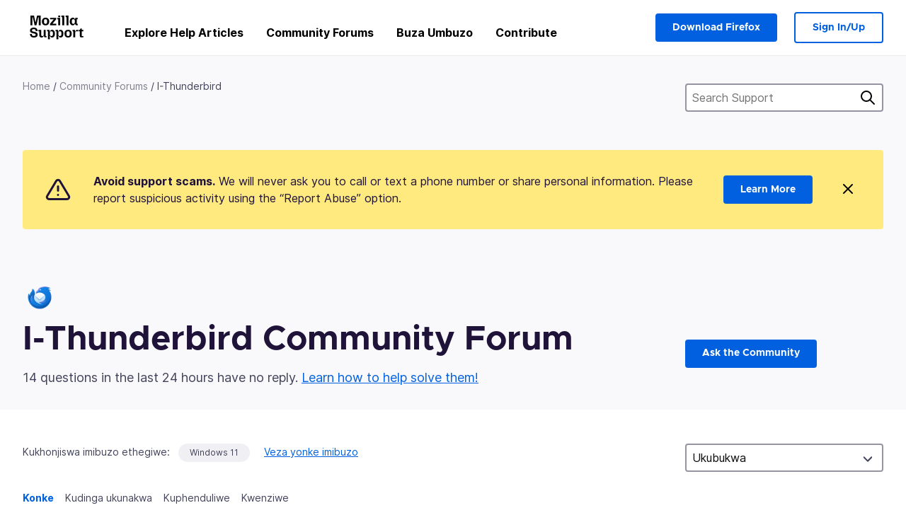

--- FILE ---
content_type: text/html; charset=utf-8
request_url: https://support.mozilla.org/zu/questions/thunderbird?owner=all&tagged=windows-11&order=views&show=all
body_size: 121369
content:



<!DOCTYPE html>
<html class="no-js" lang="zu"
  dir="ltr"
  data-gtm-container-id="G-2VC139B3XV"
  data-ga-content-group="support-forum-home"
  
  
  
  data-ga-products="/thunderbird/"
  
  >
<head>
  <!--
Read more about our custom configuration and use of Google Analytics here:
https://bugzilla.mozilla.org/show_bug.cgi?id=1122305#c8
-->

<!-- Google Tag Manager -->

  <script src="https://assets-prod.sumo.prod.webservices.mozgcp.net/static/gtm-snippet.f1a8b29a563ecd7a.js" nonce="gbEGOBpmCorw110WNtmaJQ=="></script>

<!-- End Google Tag Manager -->

  
  <meta http-equiv="Content-Type" content="text/html; charset=utf-8"/>

  
    <title>I-Thunderbird Community Forum | Ukwesekwa kwe-Mozilla</title>
  

  
<link rel="apple-touch-icon" sizes="180x180" href="https://assets-prod.sumo.prod.webservices.mozgcp.net/static/apple-touch-icon.40087fc676872dcc.png">
<link rel="icon" type="image/png" href="https://assets-prod.sumo.prod.webservices.mozgcp.net/static/favicon.abcbdb85e0f9e7a0.png">
<link rel="manifest" href="/manifest.json">
<link rel="shortcut icon" href="https://assets-prod.sumo.prod.webservices.mozgcp.net/static/favicon.abcbdb85e0f9e7a0.png">
<meta name="theme-color" content="#ffffff">


  <link rel="search" type="application/opensearchdescription+xml" title="Ukwesekwa Kwe-Mozilla" href="/zu/search/xml"/>
  
    
      <link rel="alternate" type="application/atom+xml" href="/zu/questions/feed?product=thunderbird" title="Imibuzo esanda kulungiswa"/>
    
      <link rel="alternate" type="application/atom+xml" href="/zu/questions/tagged/windows-11/feed" title="Recently updated questions tagged Windows 11"/>
    
  

  
  
  <link href="https://assets-prod.sumo.prod.webservices.mozgcp.net/static/screen.02cf61ea7585e2c7.css" rel="stylesheet" nonce="gbEGOBpmCorw110WNtmaJQ==">

  
  
  <script defer="defer" src="https://assets-prod.sumo.prod.webservices.mozgcp.net/static/32.a390ba7069326239.js" nonce="gbEGOBpmCorw110WNtmaJQ=="></script><script defer="defer" src="https://assets-prod.sumo.prod.webservices.mozgcp.net/static/common.ec3737bd76c83a6a.js" nonce="gbEGOBpmCorw110WNtmaJQ=="></script>
  
    <script defer="defer" src="https://assets-prod.sumo.prod.webservices.mozgcp.net/static/563.d2208bc80d8cbb85.js" nonce="gbEGOBpmCorw110WNtmaJQ=="></script><script defer="defer" src="https://assets-prod.sumo.prod.webservices.mozgcp.net/static/97.8e952a44863bc2d1.js" nonce="gbEGOBpmCorw110WNtmaJQ=="></script><script defer="defer" src="https://assets-prod.sumo.prod.webservices.mozgcp.net/static/566.52e082bc6ceca92f.js" nonce="gbEGOBpmCorw110WNtmaJQ=="></script><script defer="defer" src="https://assets-prod.sumo.prod.webservices.mozgcp.net/static/973.5c0e61d08bef7718.js" nonce="gbEGOBpmCorw110WNtmaJQ=="></script><script defer="defer" src="https://assets-prod.sumo.prod.webservices.mozgcp.net/static/930.13d36af0fc47ef12.js" nonce="gbEGOBpmCorw110WNtmaJQ=="></script><script defer="defer" src="https://assets-prod.sumo.prod.webservices.mozgcp.net/static/467.e805b3b5a73440ca.js" nonce="gbEGOBpmCorw110WNtmaJQ=="></script><script defer="defer" src="https://assets-prod.sumo.prod.webservices.mozgcp.net/static/questions.1bcd608b092ca4c8.js" nonce="gbEGOBpmCorw110WNtmaJQ=="></script>
  
    <script defer="defer" src="https://assets-prod.sumo.prod.webservices.mozgcp.net/static/topics.0959f4c243cd4f8a.js" nonce="gbEGOBpmCorw110WNtmaJQ=="></script>
  
  <script defer="defer" src="https://assets-prod.sumo.prod.webservices.mozgcp.net/static/common.fx.download.46606c8553638ec9.js" nonce="gbEGOBpmCorw110WNtmaJQ=="></script>

  
    
      <meta name="robots" content="noindex"/>
    
  

  
  <meta name="google-site-verification" content="2URA-2Y9BeYYUf8B2BSsBSVetJJS3TZwlXBOaMx2VfY" />
  
  <meta name="google-site-verification" content="ueNbCgS4e1JIAgLGwufm-jHaIcLXFLtFMmR_65S1Ag0" />
  
  <meta name="msvalidate.01" content="1659173DC94819093068B0ED7C51C527" />

  

    <meta name="viewport" content="width=device-width, initial-scale=1.0, maximum-scale=1.0, user-scalable=no" />

  
    <link rel="canonical" href="https://support.mozilla.org/zu/questions/thunderbird?owner=all&tagged=windows-11&order=views&show=all" />
  
</head>

<body class="html-ltr logged-out responsive questions zu"
      data-readonly="false"
      data-usernames-api="/zu/users/api/usernames"
      data-messages-api="/zu/messages/api/autocomplete"
      data-media-url="https://assets-prod.sumo.prod.webservices.mozgcp.net/"
      
>



<ul class="sumo-nav-access" id="nav-access">
  <li><a href="#main-content">Yeqa uye kokusemqoka</a></li>
  <li><a href="/zu/locales">Shintsha ulimi</a></li>
  <li><a id="skip-to-search" href="#search-q">Yeqa uye kocinga</a></li>
</ul>



<div class="media-test"></div>

<div id="announcements">
  
  


  
  
</div>

<header class="mzp-c-navigation sumo-nav">
  <div class="mzp-c-navigation-l-content">
    <div class="sumo-nav--container">
      <div class="sumo-nav--logo">
        <a href="/zu/"><img src="https://assets-prod.sumo.prod.webservices.mozgcp.net/static/mozilla-support.4be004d0bbcbfb1e.svg" alt="Mozilla Support Logo"/></a>
      </div>

      <button data-mobile-nav-search-button class="sumo-nav--search-button" type="button">Search</button>
      <button data-sumo-toggle-nav="#main-navigation" class="sumo-nav--toggle-button" type="button" aria-controls="main-navigation">Menu</button>
      <a class="sumo-nav--avatar-button" data-sumo-toggle-nav="#profile-navigation" aria-controls="profile-navigation" aria-role="button">
        
        <img class="avatar" src="https://assets-prod.sumo.prod.webservices.mozgcp.net/static/default-FFA-avatar.1eeb2a0a42235417.png" alt="Avatar for Username">
        

      </a>
      <div class="mzp-c-navigation-items sumo-nav--list-wrap" id="main-navigation">
        <div class="mzp-c-navigation-menu">
          <nav class="mzp-c-menu mzp-is-basic">
              
              <ul class="mzp-c-menu-category-list sumo-nav--list">
                
<li class="mzp-c-menu-category mzp-has-drop-down mzp-js-expandable">
  <a class="mzp-c-menu-title sumo-nav--link" href="/zu/questions/" aria-haspopup="true"
    aria-controls="mzp-c-menu-panel-help">Explore Help Articles</a>
  <div class="mzp-c-menu-panel mzp-has-card" id="mzp-c-menu-panel-help">
    <div class="sumo-nav--dropdown-container">
      <div class="sumo-nav--dropdown-grid">
        <button class="mzp-c-menu-button-close" type="button"
          aria-controls="mzp-c-menu-panel-example">Close Firefox menu</button>
        <div class="sumo-nav--dropdown-col">
          <section class="mzp-c-menu-item mzp-has-icon sumo-nav--dropdown-item">
          <div class="mzp-c-menu-item-head">
            <svg class="mzp-c-menu-item-icon" width="24" height="24" xmlns="http://www.w3.org/2000/svg" viewBox="0 0 24 24">
              <g transform="translate(3 3)" stroke="#000" stroke-width="2" fill="none" fill-rule="evenodd"
                stroke-linecap="round">
                <rect stroke-linejoin="round" width="18" height="18" rx="2" />
                <path d="M4 5h10M4 9h10M4 13h4" />
              </g>
            </svg>
            <h4 class="mzp-c-menu-item-title">Explore by product</h4>
          </div>
            <ul class="mzp-c-menu-item-list sumo-nav--sublist">
              <li>
                <a href="/zu/products/firefox"
                  data-event-name="link_click"
                  data-event-parameters='{
                    "link_name": "main-menu.firefox-browser.product-home",
                    "link_detail": "firefox"
                  }'>
                  Firefox desktop
                </a>
              </li>
              <li>
                <a href="/zu/products/mozilla-vpn"
                  data-event-name="link_click"
                  data-event-parameters='{
                    "link_name": "main-menu.mozilla-vpn.product-home",
                    "link_detail": "mozilla-vpn"
                  }'>
                  Mozilla VPN
                </a>
              </li>
              <li>
                <a href="/zu/products/ios"
                  data-event-name="link_click"
                  data-event-parameters='{
                    "link_name": "main-menu.firefox-for-ios.product-home",
                    "link_detail": "ios"
                  }'>
                  Firefox for iOS
                </a>
              </li>
              <li>
                <a href="/zu/products/thunderbird"
                  data-event-name="link_click"
                  data-event-parameters='{
                    "link_name": "main-menu.thunderbird.product-home",
                    "link_detail": "thunderbird"
                  }'>
                  I-Thunderbird
                </a>
              </li>
              <li>
                <a href="/zu/products/mobile"
                  data-event-name="link_click"
                  data-event-parameters='{
                    "link_name": "main-menu.firefox-for-android.product-home",
                    "link_detail": "mobile"
                  }'>
                  Firefox for Android
                </a>
              </li>
              <li>
                <a class="color-link" href="/zu/products/"
                  data-event-name="link_click"
                  data-event-parameters='{"link_name": "main-menu.browse-all-articles.list-products"}'>
                  View all products
                </a>
              </li>
            </ul>
          </section>
        </div>
        <div class="sumo-nav--dropdown-col">
          <section class="mzp-c-menu-item mzp-has-icon sumo-nav--dropdown-item">
            <div class="mzp-c-menu-item-head">
              <svg class="mzp-c-menu-item-icon" width="24" height="24" xmlns="http://www.w3.org/2000/svg" viewBox="0 0 24 24">
                <g transform="translate(3 3)" stroke="#000" stroke-width="2" fill="none" fill-rule="evenodd"
                  stroke-linecap="round">
                  <rect stroke-linejoin="round" width="18" height="18" rx="2" />
                  <path d="M4 5h10M4 9h10M4 13h4" />
                </g>
              </svg>
              <h4 class="mzp-c-menu-item-title">Explore by topic</h4>
            </div>
            
  
  
  
  
  
  

  
    
    
    
    
    
    
    

  

  <ul class="mzp-c-menu-item-list sumo-nav--sublist">
    <li>
      <a href="/zu/topics/settings"
          data-event-name="link_click"
          data-event-parameters='{
          "link_name": "main-menu.topic-home",
          "link_detail": "settings"
        }'>
          Amasethingi
      </a>
    </li>
    <li>
      <a href="/zu/topics/installation-and-updates"
          data-event-name="link_click"
          data-event-parameters='{
          "link_name": "main-menu.topic-home",
          "link_detail": "installation-and-updates"
        }'>
          Installation and updates
      </a>
    </li>
    <li>
      <a href="/zu/topics/email-and-messaging"
          data-event-name="link_click"
          data-event-parameters='{
          "link_name": "main-menu.topic-home",
          "link_detail": "email-and-messaging"
        }'>
          Email and messaging
      </a>
    </li>
    <li>
      <a href="/zu/topics/performance-and-connectivity"
          data-event-name="link_click"
          data-event-parameters='{
          "link_name": "main-menu.topic-home",
          "link_detail": "performance-and-connectivity"
        }'>
          Performance and connectivity
      </a>
    </li>
    <li>
      <a href="/zu/topics/privacy-and-security"
          data-event-name="link_click"
          data-event-parameters='{
          "link_name": "main-menu.topic-home",
          "link_detail": "privacy-and-security"
        }'>
          Privacy and security
      </a>
    </li>
    <li>
      <a href="/zu/topics/browse"
          data-event-name="link_click"
          data-event-parameters='{
          "link_name": "main-menu.topic-home",
          "link_detail": "browse"
        }'>
          Browse
      </a>
    </li>
  </ul>

          </section>
        </div>
      </div>
    </div>
  </div>
</li>
<li class="mzp-c-menu-category mzp-has-drop-down mzp-js-expandable">
  <a class="mzp-c-menu-title sumo-nav--link" href="#" aria-haspopup="true" aria-controls="mzp-c-menu-panel-tools">Community Forums</a>
  <div class="mzp-c-menu-panel mzp-has-card" id="mzp-c-menu-panel-tools">
    <div class="sumo-nav--dropdown-container">
      <div class="sumo-nav--dropdown-grid">
        <button class="mzp-c-menu-button-close" type="button"
          aria-controls="mzp-c-menu-panel-example">Close Firefox menu</button>
        <div class="sumo-nav--dropdown-col">
          <section class="mzp-c-menu-item mzp-has-icon sumo-nav--dropdown-item">
            <div class="mzp-c-menu-item-head">
              <svg class="mzp-c-menu-item-icon" width="24" height="24" xmlns="http://www.w3.org/2000/svg"
                viewBox="0 0 24 24">
                <g stroke="#000" stroke-width="2" fill="none" fill-rule="evenodd" stroke-linecap="round"
                  stroke-linejoin="round">
                  <path
                    d="M17 17l-1.051 3.154a1 1 0 01-1.898 0L13 17H5a2 2 0 01-2-2V5a2 2 0 012-2h14a2 2 0 012 2v10a2 2 0 01-2 2h-2zM7 8h10M7 12h10" />
                </g>
              </svg>
              <h4 class="mzp-c-menu-item-title">Browse by product</h4>
            </div>
            <ul class="mzp-c-menu-item-list sumo-nav--sublist">
              <li>
                <a href="/zu/questions/firefox"
                   data-event-name="link_click"
                   data-event-parameters='{
                    "link_name": "main-menu.support-forum-home",
                    "link_detail": "desktop"
                  }'>
                   Firefox desktop
                </a>
              </li>
              <li>
                <a href="/zu/questions/focus-firefox"
                   data-event-name="link_click"
                   data-event-parameters='{
                    "link_name": "main-menu.support-forum-home",
                    "link_detail": "focus"
                  }'>
                   Firefox Focus
                </a>
              </li>
              <li>
                <a href="/zu/questions/ios"
                   data-event-name="link_click"
                   data-event-parameters='{
                    "link_name": "main-menu.support-forum-home",
                    "link_detail": "ios"
                  }'>
                   Firefox for iOS
                </a>
              </li>
              <li>
                <a href="/zu/questions/thunderbird"
                   data-event-name="link_click"
                   data-event-parameters='{
                    "link_name": "main-menu.support-forum-home",
                    "link_detail": "thunderbird"
                  }'>
                   I-Thunderbird
                </a>
              </li>
              <li>
                <a href="/zu/questions/mobile"
                   data-event-name="link_click"
                   data-event-parameters='{
                    "link_name": "main-menu.support-forum-home",
                    "link_detail": "mobile"
                  }'>
                   Firefox for Android
                </a>
              </li>
              <li>
                <a class="color-link" href="/zu/questions/"
                   data-event-name="link_click"
                   data-event-parameters='{
                    "link_name": "main-menu.support-forum-home",
                    "link_detail": "view-all-home"
                  }'>
                   View all forums
                </a>
              </li>
            </ul>
          </section>
        </div>
        <div class="sumo-nav--dropdown-col">
          <section class="mzp-c-menu-item mzp-has-icon sumo-nav--dropdown-item">
            <div class="mzp-c-menu-item-head">
              <svg class="mzp-c-menu-item-icon" width="24" height="24" xmlns="http://www.w3.org/2000/svg"
                viewBox="0 0 24 24">
                <path
                  d="M10.5 9.5L3 17c-1 1.667-1 3 0 4s2.333.833 4-.5l7.5-7.5c2.333 1.054 4.333.734 6-.96 1.667-1.693 1.833-3.707.5-6.04l-3 3-2.5-.5L15 6l3-3c-2.333-1.333-4.333-1.167-6 .5-1.667 1.667-2.167 3.667-1.5 6z"
                  stroke="#000" stroke-width="2" fill="none" fill-rule="evenodd" stroke-linecap="round"
                  stroke-linejoin="round" />
              </svg>
              <h4 class="mzp-c-menu-item-title">Browse all forum threads by topic</h4>
            </div>
            
  
  
  
  
  
  

  
    
    
    
    
    
    
    
  

  <ul class="mzp-c-menu-item-list sumo-nav--sublist">
    <li>
      <a href="/zu/questions/topic/settings"
          data-event-name="link_click"
          data-event-parameters='{
          "link_name": "main-menu.support-forum-home",
          "link_detail": "settings"
        }'>
          Amasethingi
      </a>
    </li>
    <li>
      <a href="/zu/questions/topic/installation-and-updates"
          data-event-name="link_click"
          data-event-parameters='{
          "link_name": "main-menu.support-forum-home",
          "link_detail": "installation-and-updates"
        }'>
          Installation and updates
      </a>
    </li>
    <li>
      <a href="/zu/questions/topic/email-and-messaging"
          data-event-name="link_click"
          data-event-parameters='{
          "link_name": "main-menu.support-forum-home",
          "link_detail": "email-and-messaging"
        }'>
          Email and messaging
      </a>
    </li>
    <li>
      <a href="/zu/questions/topic/performance-and-connectivity"
          data-event-name="link_click"
          data-event-parameters='{
          "link_name": "main-menu.support-forum-home",
          "link_detail": "performance-and-connectivity"
        }'>
          Performance and connectivity
      </a>
    </li>
    <li>
      <a href="/zu/questions/topic/privacy-and-security"
          data-event-name="link_click"
          data-event-parameters='{
          "link_name": "main-menu.support-forum-home",
          "link_detail": "privacy-and-security"
        }'>
          Privacy and security
      </a>
    </li>
    <li>
      <a href="/zu/questions/topic/browse"
          data-event-name="link_click"
          data-event-parameters='{
          "link_name": "main-menu.support-forum-home",
          "link_detail": "browse"
        }'>
          Browse
      </a>
    </li>
  </ul>

          </section>
        </div>
      </div>
    </div>
  </div>
</li>

<li class="mzp-c-menu-category mzp-has-drop-down mzp-js-expandable">
  <a class="mzp-c-menu-title sumo-nav--link" href="/zu/questions/" aria-haspopup="true"
    aria-controls="mzp-c-menu-panel-help">Buza Umbuzo</a>
  <div class="mzp-c-menu-panel mzp-has-card" id="mzp-c-menu-panel-help">
    <div class="sumo-nav--dropdown-container">
      <div class="sumo-nav--dropdown-grid">
        <button class="mzp-c-menu-button-close" type="button"
          aria-controls="mzp-c-menu-panel-example">Close Firefox menu
        </button>
        <div class="sumo-nav--dropdown">
          <section class="mzp-c-menu-item mzp-has-icon sumo-nav--dropdown-item">
            <div class="mzp-c-menu-item-head">
              <svg class="mzp-c-menu-item-icon" width="24" height="24" xmlns="http://www.w3.org/2000/svg"
                viewBox="0 0 24 24">
                <g stroke="#000" stroke-width="2" fill="none" fill-rule="evenodd" stroke-linecap="round"
                  stroke-linejoin="round">
                  <path d="M11 3H4a2 2 0 00-2 2v12a2 2 0 002 2h9l2 4 2-4h2a2 2 0 002-2v-6" />
                  <path d="M17.5 2.5a2.121 2.121 0 013 3L13 13l-4 1 1-4 7.5-7.5z" />
                </g>
              </svg>
              <h4 class="mzp-c-menu-item-title">Get help with</h4>
            </div>
            <ul class="mzp-c-menu-item-list sumo-nav--sublist-aaq">
              <li>
                <a href="/zu/questions/new/desktop"
                   data-event-name="link_click"
                   data-event-parameters='{
                    "link_name": "main-menu.aaq-step-2",
                    "link_detail": "desktop"
                  }'>
                   Firefox desktop
                </a>
              </li>
              <li>
                <a href="/zu/questions/new/firefox-enterprise"
                   data-event-name="link_click"
                   data-event-parameters='{
                    "link_name": "main-menu.aaq-step-2",
                    "link_detail": "firefox-enterprise"
                  }'>
                   Firefox for Enterprise
                </a>
              </li>
              <li>
                <a href="/zu/questions/new/relay"
                   data-event-name="link_click"
                   data-event-parameters='{
                    "link_name": "main-menu.aaq-step-2",
                    "link_detail": "relay"
                  }'>
                   Firefox Relay
                </a>
              </li>
              <li>
                <a href="/zu/questions/new/thunderbird"
                   data-event-name="link_click"
                   data-event-parameters='{
                    "link_name": "main-menu.aaq-step-2",
                    "link_detail": "thunderbird"
                  }'>
                   I-Thunderbird
                </a>
              </li>
              <li>
                <a href="/zu/questions/new/ios"
                   data-event-name="link_click"
                   data-event-parameters='{
                    "link_name": "main-menu.aaq-step-2",
                    "link_detail": "ios"
                  }'>
                   Firefox for iOS
                </a>
              </li>
              <li>
                <a href="/zu/questions/new/focus"
                   data-event-name="link_click"
                   data-event-parameters='{
                    "link_name": "main-menu.aaq-step-2",
                    "link_detail": "focus"
                  }'>
                   Firefox Focus
                </a>
              </li>
              <li>
                <a href="/zu/questions/new/monitor"
                   data-event-name="link_click"
                   data-event-parameters='{
                    "link_name": "main-menu.aaq-step-2",
                    "link_detail": "monitor"
                  }'>
                   Monitor
                </a>
              </li>
              <li>
                <a href="/zu/questions/new/mozilla-account"
                   data-event-name="link_click"
                   data-event-parameters='{
                    "link_name": "main-menu.aaq-step-2",
                    "link_detail": "mozilla-account"
                  }'>
                   Mozilla Account
                </a>
              </li>
              <li>
                <a href="/zu/questions/new/mobile"
                   data-event-name="link_click"
                   data-event-parameters='{
                    "link_name": "main-menu.aaq-step-2",
                    "link_detail": "mobile"
                  }'>
                   Firefox for Android
                </a>
              </li>
              <li>
                <a href="/zu/questions/new/mozilla-vpn"
                   data-event-name="link_click"
                   data-event-parameters='{
                    "link_name": "main-menu.aaq-step-2",
                    "link_detail": "mozilla-vpn"
                  }'>
                   Mozilla VPN
                </a>
              </li>
              <li>
                <a href="/zu/questions/new/pocket"
                   data-event-name="link_click"
                   data-event-parameters='{
                    "link_name": "main-menu.aaq-step-2",
                    "link_detail": "pocket"
                  }'>
                   Pocket
                </a>
              </li>
              <li>
                <a class="color-link" href="/zu/questions/new"
                   data-event-name="link_click"
                   data-event-parameters='{
                    "link_name": "main-menu.aaq-step-1",
                    "link_detail": "view-all"
                  }'>
                   View all
                </a>
              </li>
            </ul>
          </section>
        </div>
      </div>
    </div>
  </div>
</li>


  <li class="mzp-c-menu-category">
    <a class="mzp-c-menu-title sumo-nav--link" href="/zu/contribute"
      data-event-name="link_click"
      data-event-parameters='{"link_name": "main-menu.contribute.contribute-home"}'>
      Contribute
    </a>
  </li>


              </ul>
              
          </nav>
        </div>
      </div>

      <div class="mzp-c-navigation-items sumo-nav--list-wrap-right logged-out" id="profile-navigation">
        <div class="mzp-c-navigation-menu">
          <nav class="mzp-c-menu mzp-is-basic">
              
              <ul class="mzp-c-menu-category-list sumo-nav--list">
                

<li class="mzp-c-menu-category sumo-nav--item-right">
  
<form data-instant-search="form" id="support-search"  action="/zu/search/" method="get"
   class="simple-search-form">
  
  <input spellcheck="true" type="search" autocomplete="off" name="q" aria-required="true"
    placeholder="Search questions, articles, or topics (example: saving passwords in Firefox)" class="searchbox" id="search-q" />
  <button type="submit" title="Cinga" class="search-button">Cinga</button>
</form>


  
  
  <a href="https://www.firefox.com/?utm_source=support.mozilla.org&amp;utm_medium=referral&amp;utm_campaign=non-fx-button&amp;utm_content=header-download-button"
    class="firefox-download-button hidden sumo-button primary-button button-lg">Download Firefox</a>
  
</li>


<li
  class="mzp-c-menu-category logged-out-button-row ">
  
  <a rel="nofollow" href="/zu/users/auth" class="sumo-button secondary-button button-lg"
    data-event-name="link_click"
    data-event-parameters='{"link_name": "main-menu.sign-in-up"}'>
    Sign In/Up
  </a>
  
</li>

              </ul>
              
          </nav>
        </div>
      </div>
      <div class="mzp-c-navigation-items sumo-nav--mobile-search-form" id="search-navigation">
        <div class="mzp-c-navigation-menu">
          <nav class="mzp-c-menu mzp-is-basic">
            
<form data-instant-search="form" id="mobile-search-results"  action="/zu/search/" method="get"
   class="simple-search-form">
  
  <input spellcheck="true" type="search" autocomplete="off" name="q" aria-required="true"
    placeholder="Search questions, articles, or topics (example: saving passwords in Firefox)" class="searchbox" id="search-q" />
  <button type="submit" title="Cinga" class="search-button">Cinga</button>
</form>

          </nav>
        </div>
      </div>
    </div>
  </div>
</header><!--/.mzp-c-navigation -->


<!-- This is only displayed when the instant search is active.
     This block is overriden in home.html and product.html,
     and can likely be removed when frontend search is replaced. -->
<div class="home-search-section sumo-page-section--lg shade-bg hidden-search-masthead">
  <div class="mzp-l-content narrow">
    <div class="home-search-section--content">
      <h4 class="sumo-page-heading-xl">Search Support</h4>
      
<form data-instant-search="form" id="hidden-search"  action="/zu/search/" method="get"
   class="simple-search-form">
  
  <input spellcheck="true" type="search" autocomplete="off" name="q" aria-required="true"
    placeholder="Search questions, articles, or topics (example: saving passwords in Firefox)" class="searchbox" id="search-q" />
  <button type="submit" title="Cinga" class="search-button">Cinga</button>
</form>

    </div>
  </div>
</div>



<section class="sumo-page-section hide-when-search-is-active shade-bg">
  <div class="mzp-l-content">
    <div class="sumo-l-two-col sidebar-on-right align-center cols-on-medium">
      <div class="sumo-l-two-col--main">
        
<div class="breadcrumbs" id="main-breadcrumbs">
  <ol id="breadcrumbs" class="breadcrumbs--list">
  
    
      
        <li><a href="/zu/">Home</a></li>
      
    
  
    
      
        <li><a href="/zu/questions/">Community Forums</a></li>
      
    
  
    
      <li>I-Thunderbird</li>
    
  
  </ol>
  </div>

      </div>
      <div class="sumo-l-two-col--sidebar hide-on-mobile">
        
<form data-instant-search="form" id="support-search-sidebar"  action="/zu/search/" method="get"
   class="simple-search-form">
  
  <input spellcheck="true" type="search" autocomplete="off" name="q" aria-required="true"
    placeholder="Search Support" class="searchbox" id="search-q" />
  <button type="submit" title="Cinga" class="search-button">Cinga</button>
</form>

      </div>
    </div>
  </div>
  <div class="mzp-l-content">
    
<div class="sumo-banner sumo-banner-warning" id="id_scam_alert" data-close-initial="hidden">
  <div class="content">
    <svg viewBox="0 0 24 24" xmlns="http://www.w3.org/2000/svg" fill="none" stroke="currentColor" stroke-width="2" stroke-linecap="round" stroke-linejoin="round">
  <path id="icon-alert" d="M10.29 3.86L1.82 18a2 2 0 0 0 1.71 3h16.94a2 2 0 0 0 1.71-3L13.71 3.86a2 2 0 0 0-3.42 0z"></path>
  <line x1="12" y1="9" x2="12" y2="13"></line>
  <line x1="12" y1="17" x2="12" y2="17"></line>
</svg>
    <p class="heading">
      <strong>Avoid support scams.</strong> We will never ask you to call or text a phone number or share personal information. Please report suspicious activity using the “Report Abuse” option.
    </p>
    <a href="https://support.mozilla.org/kb/avoid-and-report-mozilla-tech-support-scams"
      class="sumo-button primary-button button-lg">Learn More</a>
    <button class="sumo-close-button close-button" data-close-id="id_scam_alert" data-close-memory="remember">
      <img src="https://assets-prod.sumo.prod.webservices.mozgcp.net/static/close.5d98c7f0a49b9f91.svg" />
    </button>
  </div>
</div>

    
    <img class="page-heading--logo" src="https://assets-prod.sumo.prod.webservices.mozgcp.net/media/uploads/products/2024-02-12-07-36-53-599028_1.png" alt="I-Thunderbird Community Forum logo" />
    
    <div class="sumo-l-two-col sidebar-on-right align-center cols-on-medium">
      <div class="sumo-l-two-col--main">
        <h1 class="sumo-page-heading ">
          <span class="product-title-text">I-Thunderbird Community Forum</span>
        </h1>
        
          <div id="recent-stats">
            <div class="no-reply forum--masthead-text">
              <p class="page-heading--intro-text">
                
                  
                  14 questions in the last 24 hours have no reply. <a href="/contribute/forum">Learn how to help solve them!</a>
                  
                
              </p>
            </div>
          </div>
        
      </div>
      <div class="sumo-l-two-col--sidebar forum--masthead-cta">
      
        
      
        <a
          class="sumo-button primary-button button-lg feature-box"
          href="/zu/questions/new/thunderbird">
          Ask the Community
        </a>
      </div>
    </div>
  </div>
</section>





<div class="mzp-l-content " id="main-content">
  <div class="sumo-page-section--inner">
    
    <div class="sumo-l-two-col ">
      
      <aside id="aside" class="sumo-l-two-col--sidebar">
        
        

<div class="forum--sidebar-sort large-only">
  <select data-sort-questions>
    
      <option
        value="
  
    /zu/questions/thunderbird?owner=all&amp;tagged=windows-11&amp;order=updated&amp;show=all
  
"
        >
        Kuvuselelwe
      </option>
    
      <option
        value="
  
    /zu/questions/thunderbird?owner=all&amp;tagged=windows-11&amp;order=views&amp;show=all&amp;sort=asc
  
"
        selected>
        Ukubukwa
      </option>
    
      <option
        value="
  
    /zu/questions/thunderbird?owner=all&amp;tagged=windows-11&amp;order=votes&amp;show=all
  
"
        >
        Amavoti
      </option>
    
      <option
        value="
  
    /zu/questions/thunderbird?owner=all&amp;tagged=windows-11&amp;order=replies&amp;show=all
  
"
        >
        Izimpendulo
      </option>
    
  </select>
</div>




        
      </aside>
      
      <main role="main" class="sumo-l-two-col--main">
      
      

  <div id="tagged" class="tag-notification">
    Kukhonjiswa imibuzo ethegiwe:
    <ul class="tag-list">
      <li><a class="tag" href="
  
    /zu/questions/thunderbird?owner=all&amp;tagged=&amp;order=views&amp;show=all
  
">Windows 11</a></li>
    </ul>
    <a class="show-all" href="
  
    /zu/questions/thunderbird?owner=all&amp;order=views&amp;show=all
  
">Veza yonke imibuzo</a>
  </div>


<nav id="owner-tabs" class="tabs">
    <ul class="tabs--list subtopics">
      <li class="tabs--item">
        <a href="
  
    /zu/questions/thunderbird?owner=all&amp;tagged=windows-11&amp;order=views&amp;show=all
  
" class="selected">
          <span>Konke</span>
        </a>
      </li>
      <li class="tabs--item">
        <a href="
  
    /zu/questions/thunderbird?owner=all&amp;tagged=windows-11&amp;order=views&amp;show=needs-attention
  
" >
          <span>Kudinga ukunakwa</span>
        </a>
      </li>
      <li class="tabs--item">
        <a href="
  
    /zu/questions/thunderbird?owner=all&amp;tagged=windows-11&amp;order=views&amp;show=responded
  
" >
          <span>Kuphenduliwe</span>
        </a>
      </li>
      <li class="tabs--item">
        <a href="
  
    /zu/questions/thunderbird?owner=all&amp;tagged=windows-11&amp;order=views&amp;show=done
  
" >
          <span>Kwenziwe</span>
        </a>
      </li>
      
    </ul>
  </nav>

  
  <select data-sort-questions class="forum--mobile-sort hide-on-large">
    
      <option
        value="
  
    /zu/questions/thunderbird?owner=all&amp;tagged=windows-11&amp;order=updated&amp;show=all
  
"
        >
        Kuvuselelwe
      </option>
    
      <option
        value="
  
    /zu/questions/thunderbird?owner=all&amp;tagged=windows-11&amp;order=views&amp;show=all&amp;sort=asc
  
"
        selected>
        Ukubukwa
      </option>
    
      <option
        value="
  
    /zu/questions/thunderbird?owner=all&amp;tagged=windows-11&amp;order=votes&amp;show=all
  
"
        >
        Amavoti
      </option>
    
      <option
        value="
  
    /zu/questions/thunderbird?owner=all&amp;tagged=windows-11&amp;order=replies&amp;show=all
  
"
        >
        Izimpendulo
      </option>
    
  </select>
  

  <div id="filter-section"></div>

      <div id="questions-list">
        
        <section class="forum--question-list questions">
          
            <article id="question-1523752" class="forum--question-item">
              <ul class="forum--question-item-side">
              
                <li class="thread-solved">
                  <svg xmlns="http://www.w3.org/2000/svg" viewBox="0 0 24 24">
                    <path stroke="currentColor" stroke-width="2" d="M20 6L9 17l-5-5" fill="none" fill-rule="evenodd" stroke-linecap="round" stroke-linejoin="round"/>
                  </svg>
                  <span class="hover-label">Kusonjululiwe</span>
                </li>
                
                
                
                
                  <li class="thread-archived">
                    <svg xmlns="http://www.w3.org/2000/svg" viewBox="0 0 24 24">
                      <g stroke="currentColor" stroke-width="2" fill="none" fill-rule="evenodd" stroke-linecap="round">
                        <path d="M5 20V4M9 20V7M13 20V6M21 20L16.5 6"/>
                      </g>
                    </svg>
                    <span class="hover-label">Okugcinwe kunqolobane</span>
                  </li>
                
              </ul>
              <div class="forum--content">
                <aside class="forum--meta question-meta ">
                  <ul class="tag-list push-right">
                  
                    <li class="tag"><a class="tag-name" href="
  
    /zu/questions/thunderbird?owner=all&amp;tagged=firefox-1400&amp;order=views&amp;show=all
  
">Firefox 140.0</a></li>
                  
                    <li class="tag"><a class="tag-name" href="
  
    /zu/questions/thunderbird?owner=all&amp;tagged=firefox-14004&amp;order=views&amp;show=all
  
">Firefox 140.0.4</a></li>
                  
                    <li class="tag"><a class="tag-name" href="
  
    /zu/questions/thunderbird?owner=all&amp;tagged=import-and-export-settings&amp;order=views&amp;show=all
  
">import-and-export-settings</a></li>
                  
                    <li class="tag"><a class="tag-name" href="
  
    /zu/questions/thunderbird?owner=all&amp;tagged=thunderbird&amp;order=views&amp;show=all
  
">thunderbird</a></li>
                  
                    <li class="tag"><a class="tag-name" href="
  
    /zu/questions/thunderbird?owner=all&amp;tagged=windows-11&amp;order=views&amp;show=all
  
">Windows 11</a></li>
                  
                  
                  </ul>

                  <dl class="forum--meta-details replies">
                    <li>
                      <span class="forum--meta-val">35</span>
                      <span class="forum--meta-key">uphendule</span>
                    </li>
                    <li class="border-left-md">
                      <span class="forum--meta-val">0</span>
                      <span class="forum--meta-key">amavoti kuleli sonto</span>
                    </li>
                    
                    <li class="border-left-md">
                    <span class="forum--meta-val views-val">294</span>
                    <span class="forum--meta-key">views</span>
                    </li>
                    
                  </dl>
                </aside>

                <div class="content ui-truncatable truncated">
                  <h2 class="forum--question-item-heading"><a href="/zu/questions/1523752">Restore FireFox</a></h2>
                  <p class="short-text">I was forced to erase my PC because it was infected with malware.  I saved my Tbird profile to my HDD before erasing.  I pasted the saved profile to %Appdata% &gt;Thunder&hellip; <a href="#" class="show-more-link">(funda kabanzi)</a></p><div class="long-text"><p>I was forced to erase my PC because it was infected with malware.  I saved my Tbird profile to my HDD before erasing.  I pasted the saved profile to %Appdata% &gt;Thunderbird, copying 1,777 items.  When I brought up Tbird, I got the Account Setup window, so I don't think the profile was actually there.  What did I do wrong?
</p></div>

                  <div class="forum--user-meta">
                    <p class="user-meta-asked-by">
                      Asked by <strong><a rel="nofollow" href="/zu/user/DFrancis/">David Francis</a></strong> 6 izinyanga ezidlule
                    </p>
                    
                      <p class="user-meta-answered-by">
                        Answered by <strong><a rel="nofollow" href="/zu/user/DFrancis/">David Francis</a></strong> 5 izinyanga ezidlule
                      </p>
                    
                  </div>
                </div>
              </div>
            </article>
          
            <article id="question-1558852" class="forum--question-item">
              <ul class="forum--question-item-side">
              
                
                
                
              </ul>
              <div class="forum--content">
                <aside class="forum--meta question-meta ">
                  <ul class="tag-list push-right">
                  
                    <li class="tag"><a class="tag-name" href="
  
    /zu/questions/thunderbird?owner=all&amp;tagged=import-and-export-email&amp;order=views&amp;show=all
  
">import-and-export-email</a></li>
                  
                    <li class="tag"><a class="tag-name" href="
  
    /zu/questions/thunderbird?owner=all&amp;tagged=thunderbird&amp;order=views&amp;show=all
  
">thunderbird</a></li>
                  
                    <li class="tag"><a class="tag-name" href="
  
    /zu/questions/thunderbird?owner=all&amp;tagged=windows-11&amp;order=views&amp;show=all
  
">Windows 11</a></li>
                  
                  
                  </ul>

                  <dl class="forum--meta-details replies">
                    <li>
                      <span class="forum--meta-val">56</span>
                      <span class="forum--meta-key">uphendule</span>
                    </li>
                    <li class="border-left-md">
                      <span class="forum--meta-val">0</span>
                      <span class="forum--meta-key">amavoti kuleli sonto</span>
                    </li>
                    
                    <li class="border-left-md">
                    <span class="forum--meta-val views-val">205</span>
                    <span class="forum--meta-key">views</span>
                    </li>
                    
                  </dl>
                </aside>

                <div class="content ui-truncatable truncated">
                  <h2 class="forum--question-item-heading"><a href="/zu/questions/1558852">Email folders not transferred when Thunderbird account set up</a></h2>
                  <p>I set up a Thunderbird account to transfer all my past emails from my ISP. I get current email in Thunderbird but no folders with saved emails transferred
</p>

                  <div class="forum--user-meta">
                    <p class="user-meta-asked-by">
                      Asked by <strong><a rel="nofollow" href="/zu/user/tld6008/">tld6008</a></strong> 2 emasontweni adlule
                    </p>
                    
                      
                        <p class="user-meta-answered-by">
                          <a href="/zu/questions/1558852?page=3#answer-1792746">Last reply</a> by <strong><a rel="nofollow" href="/zu/user/mozilla98/">Rick</a></strong> 1 isonto elidlule
                        </p>
                      
                    
                  </div>
                </div>
              </div>
            </article>
          
            <article id="question-1554212" class="forum--question-item">
              <ul class="forum--question-item-side">
              
                
                
                
              </ul>
              <div class="forum--content">
                <aside class="forum--meta question-meta ">
                  <ul class="tag-list push-right">
                  
                    <li class="tag"><a class="tag-name" href="
  
    /zu/questions/thunderbird?owner=all&amp;tagged=thunderbird&amp;order=views&amp;show=all
  
">thunderbird</a></li>
                  
                    <li class="tag"><a class="tag-name" href="
  
    /zu/questions/thunderbird?owner=all&amp;tagged=update&amp;order=views&amp;show=all
  
">update</a></li>
                  
                    <li class="tag"><a class="tag-name" href="
  
    /zu/questions/thunderbird?owner=all&amp;tagged=windows-11&amp;order=views&amp;show=all
  
">Windows 11</a></li>
                  
                  
                  </ul>

                  <dl class="forum--meta-details replies">
                    <li>
                      <span class="forum--meta-val">2</span>
                      <span class="forum--meta-key">uphendule</span>
                    </li>
                    <li class="border-left-md">
                      <span class="forum--meta-val">0</span>
                      <span class="forum--meta-key">amavoti kuleli sonto</span>
                    </li>
                    
                    <li class="border-left-md">
                    <span class="forum--meta-val views-val">204</span>
                    <span class="forum--meta-key">views</span>
                    </li>
                    
                  </dl>
                </aside>

                <div class="content ui-truncatable truncated">
                  <h2 class="forum--question-item-heading"><a href="/zu/questions/1554212">thunderbird ask me to close thunderbird so it will work</a></h2>
                  <p>I'm asked to close thunderbird when accessing my email so new will work.
</p>

                  <div class="forum--user-meta">
                    <p class="user-meta-asked-by">
                      Asked by <strong><a rel="nofollow" href="/zu/user/dugoutof45/">dugoutof45</a></strong> 1 inyanga edlule
                    </p>
                    
                      
                        <p class="user-meta-answered-by">
                          <a href="/zu/questions/1554212#answer-1785883">Last reply</a> by <strong><a rel="nofollow" href="/zu/user/sfhowes/">sfhowes</a></strong> 1 inyanga edlule
                        </p>
                      
                    
                  </div>
                </div>
              </div>
            </article>
          
            <article id="question-1450328" class="forum--question-item">
              <ul class="forum--question-item-side">
              
                
                
                  <li class="thread-locked">
                    <svg xmlns="http://www.w3.org/2000/svg" viewBox="0 0 24 24">
                      <g transform="translate(3 2)" fill="none" fill-rule="evenodd">
                        <rect stroke="currentColor" stroke-width="2" stroke-linecap="round" stroke-linejoin="round" y="7" width="18" height="13" rx="2"/>
                        <path d="M4 7V5a5 5 0 1110 0v2" stroke="currentColor" stroke-width="2" stroke-linecap="round" stroke-linejoin="round"/>
                        <circle fill="currentColor" cx="9" cy="12" r="2"/>
                        <path d="M7.549 15.628L9 12l1.451 3.627A1 1 0 019.524 17H8.478a1 1 0 01-.93-1.371z" fill="currentColor"/>
                      </g>
                    </svg>
                    <span class="hover-label">Ikhiyiwe</span>
                  </li>
                
                
                  <li class="thread-archived">
                    <svg xmlns="http://www.w3.org/2000/svg" viewBox="0 0 24 24">
                      <g stroke="currentColor" stroke-width="2" fill="none" fill-rule="evenodd" stroke-linecap="round">
                        <path d="M5 20V4M9 20V7M13 20V6M21 20L16.5 6"/>
                      </g>
                    </svg>
                    <span class="hover-label">Okugcinwe kunqolobane</span>
                  </li>
                
              </ul>
              <div class="forum--content">
                <aside class="forum--meta question-meta ">
                  <ul class="tag-list push-right">
                  
                    <li class="tag"><a class="tag-name" href="
  
    /zu/questions/thunderbird?owner=all&amp;tagged=desktop&amp;order=views&amp;show=all
  
">desktop</a></li>
                  
                    <li class="tag"><a class="tag-name" href="
  
    /zu/questions/thunderbird?owner=all&amp;tagged=firefox-1270&amp;order=views&amp;show=all
  
">Firefox 127.0</a></li>
                  
                    <li class="tag"><a class="tag-name" href="
  
    /zu/questions/thunderbird?owner=all&amp;tagged=firefox-12701&amp;order=views&amp;show=all
  
">Firefox 127.0.1</a></li>
                  
                    <li class="tag"><a class="tag-name" href="
  
    /zu/questions/thunderbird?owner=all&amp;tagged=other&amp;order=views&amp;show=all
  
">other</a></li>
                  
                    <li class="tag"><a class="tag-name" href="
  
    /zu/questions/thunderbird?owner=all&amp;tagged=windows-11&amp;order=views&amp;show=all
  
">Windows 11</a></li>
                  
                  
                  </ul>

                  <dl class="forum--meta-details replies">
                    <li>
                      <span class="forum--meta-val">4</span>
                      <span class="forum--meta-key">uphendule</span>
                    </li>
                    <li class="border-left-md">
                      <span class="forum--meta-val">0</span>
                      <span class="forum--meta-key">amavoti kuleli sonto</span>
                    </li>
                    
                    <li class="border-left-md">
                    <span class="forum--meta-val views-val">195</span>
                    <span class="forum--meta-key">views</span>
                    </li>
                    
                  </dl>
                </aside>

                <div class="content ui-truncatable truncated">
                  <h2 class="forum--question-item-heading"><a href="/zu/questions/1450328">Thunderbird cannot download my email from Att</a></h2>
                  <p class="short-text">Four days ago the Att server started to refuse my password (I assume that was it).   After four changes of password, including in Thunderbird, the password keeps being re&hellip; <a href="#" class="show-more-link">(funda kabanzi)</a></p><div class="long-text"><p>Four days ago the Att server started to refuse my password (I assume that was it).   After four changes of password, including in Thunderbird, the password keeps being refused.  Have exhausted several att agents who can't figure out why it doesn't work.   One thought the server settings were correct.
</p></div>

                  <div class="forum--user-meta">
                    <p class="user-meta-asked-by">
                      Asked by <strong><a rel="nofollow" href="/zu/user/mskinsey/">mskinsey</a></strong> 1 unyaka odlule
                    </p>
                    
                      
                        <p class="user-meta-answered-by">
                          <a href="/zu/questions/1450328#answer-1658569">Last reply</a> by <strong><a rel="nofollow" href="/zu/user/MattAuSupport/">Matt</a></strong> 1 unyaka odlule
                        </p>
                      
                    
                  </div>
                </div>
              </div>
            </article>
          
            <article id="question-1528033" class="forum--question-item">
              <ul class="forum--question-item-side">
              
                <li class="thread-solved">
                  <svg xmlns="http://www.w3.org/2000/svg" viewBox="0 0 24 24">
                    <path stroke="currentColor" stroke-width="2" d="M20 6L9 17l-5-5" fill="none" fill-rule="evenodd" stroke-linecap="round" stroke-linejoin="round"/>
                  </svg>
                  <span class="hover-label">Kusonjululiwe</span>
                </li>
                
                
                
                
              </ul>
              <div class="forum--content">
                <aside class="forum--meta question-meta ">
                  <ul class="tag-list push-right">
                  
                    <li class="tag"><a class="tag-name" href="
  
    /zu/questions/thunderbird?owner=all&amp;tagged=customization&amp;order=views&amp;show=all
  
">customization</a></li>
                  
                    <li class="tag"><a class="tag-name" href="
  
    /zu/questions/thunderbird?owner=all&amp;tagged=firefox-1410&amp;order=views&amp;show=all
  
">Firefox 141.0</a></li>
                  
                    <li class="tag"><a class="tag-name" href="
  
    /zu/questions/thunderbird?owner=all&amp;tagged=firefox-14103&amp;order=views&amp;show=all
  
">Firefox 141.0.3</a></li>
                  
                    <li class="tag"><a class="tag-name" href="
  
    /zu/questions/thunderbird?owner=all&amp;tagged=thunderbird&amp;order=views&amp;show=all
  
">thunderbird</a></li>
                  
                    <li class="tag"><a class="tag-name" href="
  
    /zu/questions/thunderbird?owner=all&amp;tagged=windows-11&amp;order=views&amp;show=all
  
">Windows 11</a></li>
                  
                  
                  </ul>

                  <dl class="forum--meta-details replies">
                    <li>
                      <span class="forum--meta-val">1</span>
                      <span class="forum--meta-key">baphendule</span>
                    </li>
                    <li class="border-left-md">
                      <span class="forum--meta-val">0</span>
                      <span class="forum--meta-key">amavoti kuleli sonto</span>
                    </li>
                    
                    <li class="border-left-md">
                    <span class="forum--meta-val views-val">195</span>
                    <span class="forum--meta-key">views</span>
                    </li>
                    
                  </dl>
                </aside>

                <div class="content ui-truncatable truncated">
                  <h2 class="forum--question-item-heading"><a href="/zu/questions/1528033">File icon</a></h2>
                  <p>There used to be a "File" icon that you could use to print or check for messages. That icon disappeared. How do we get it back?
</p>

                  <div class="forum--user-meta">
                    <p class="user-meta-asked-by">
                      Asked by <strong><a rel="nofollow" href="/zu/user/davidww/">davidww</a></strong> 5 izinyanga ezidlule
                    </p>
                    
                      <p class="user-meta-answered-by">
                        Answered by <strong><a rel="nofollow" href="/zu/user/MattAuSupport/">Matt</a></strong> 5 izinyanga ezidlule
                      </p>
                    
                  </div>
                </div>
              </div>
            </article>
          
            <article id="question-1554744" class="forum--question-item">
              <ul class="forum--question-item-side">
              
                
                
                
              </ul>
              <div class="forum--content">
                <aside class="forum--meta question-meta ">
                  <ul class="tag-list push-right">
                  
                    <li class="tag"><a class="tag-name" href="
  
    /zu/questions/thunderbird?owner=all&amp;tagged=send-and-receive-email&amp;order=views&amp;show=all
  
">send-and-receive-email</a></li>
                  
                    <li class="tag"><a class="tag-name" href="
  
    /zu/questions/thunderbird?owner=all&amp;tagged=thunderbird&amp;order=views&amp;show=all
  
">thunderbird</a></li>
                  
                    <li class="tag"><a class="tag-name" href="
  
    /zu/questions/thunderbird?owner=all&amp;tagged=windows-11&amp;order=views&amp;show=all
  
">Windows 11</a></li>
                  
                  
                  </ul>

                  <dl class="forum--meta-details replies">
                    <li>
                      <span class="forum--meta-val">12</span>
                      <span class="forum--meta-key">uphendule</span>
                    </li>
                    <li class="border-left-md">
                      <span class="forum--meta-val">0</span>
                      <span class="forum--meta-key">amavoti kuleli sonto</span>
                    </li>
                    
                    <li class="border-left-md">
                    <span class="forum--meta-val views-val">193</span>
                    <span class="forum--meta-key">views</span>
                    </li>
                    
                  </dl>
                </aside>

                <div class="content ui-truncatable truncated">
                  <h2 class="forum--question-item-heading"><a href="/zu/questions/1554744">Unable to open some, but not all, emails.</a></h2>
                  <p class="short-text">I have Mozilla Thunderbird email application with Windows 11. Recently I have problems opening some email texts, but not all.  I do receive the mails and heading, but the&hellip; <a href="#" class="show-more-link">(funda kabanzi)</a></p><div class="long-text"><p>I have Mozilla Thunderbird email application with Windows 11. Recently I have problems opening some email texts, but not all.  I do receive the mails and heading, but the contents are not displayed.  This goes for some mails, and I do not see any connection as to which ones open and which ones don't.
I would appreciate your advise.
Bo Dahlberg
</p></div>

                  <div class="forum--user-meta">
                    <p class="user-meta-asked-by">
                      Asked by <strong><a rel="nofollow" href="/zu/user/dahlberg.bo/">dahlberg.bo</a></strong> 1 inyanga edlule
                    </p>
                    
                      
                        <p class="user-meta-answered-by">
                          <a href="/zu/questions/1554744#answer-1787274">Last reply</a> by <strong><a rel="nofollow" href="/zu/user/helpemailtales1/">Roger Reed</a></strong> 1 inyanga edlule
                        </p>
                      
                    
                  </div>
                </div>
              </div>
            </article>
          
            <article id="question-1549467" class="forum--question-item">
              <ul class="forum--question-item-side">
              
                
                
                
              </ul>
              <div class="forum--content">
                <aside class="forum--meta question-meta ">
                  <ul class="tag-list push-right">
                  
                    <li class="tag"><a class="tag-name" href="
  
    /zu/questions/thunderbird?owner=all&amp;tagged=app-crash&amp;order=views&amp;show=all
  
">app-crash</a></li>
                  
                    <li class="tag"><a class="tag-name" href="
  
    /zu/questions/thunderbird?owner=all&amp;tagged=firefox-1450&amp;order=views&amp;show=all
  
">Firefox 145.0</a></li>
                  
                    <li class="tag"><a class="tag-name" href="
  
    /zu/questions/thunderbird?owner=all&amp;tagged=firefox-14501&amp;order=views&amp;show=all
  
">Firefox 145.0.1</a></li>
                  
                    <li class="tag"><a class="tag-name" href="
  
    /zu/questions/thunderbird?owner=all&amp;tagged=thunderbird&amp;order=views&amp;show=all
  
">thunderbird</a></li>
                  
                    <li class="tag"><a class="tag-name" href="
  
    /zu/questions/thunderbird?owner=all&amp;tagged=windows-11&amp;order=views&amp;show=all
  
">Windows 11</a></li>
                  
                  
                  </ul>

                  <dl class="forum--meta-details replies">
                    <li>
                      <span class="forum--meta-val">1</span>
                      <span class="forum--meta-key">baphendule</span>
                    </li>
                    <li class="border-left-md">
                      <span class="forum--meta-val">0</span>
                      <span class="forum--meta-key">amavoti kuleli sonto</span>
                    </li>
                    
                    <li class="border-left-md">
                    <span class="forum--meta-val views-val">184</span>
                    <span class="forum--meta-key">views</span>
                    </li>
                    
                  </dl>
                </aside>

                <div class="content ui-truncatable truncated">
                  <h2 class="forum--question-item-heading"><a href="/zu/questions/1549467">cant get into e-mails  notice says program running but not responding how do I correct</a></h2>
                  <p>cannot get into e-mails or send one   says program running but not responding
</p>

                  <div class="forum--user-meta">
                    <p class="user-meta-asked-by">
                      Asked by <strong><a rel="nofollow" href="/zu/user/barbjackthompson/">barbjackthompson</a></strong> 2 izinyanga ezidlule
                    </p>
                    
                      
                        <p class="user-meta-answered-by">
                          <a href="/zu/questions/1549467#answer-1780623">Last reply</a> by <strong><a rel="nofollow" href="/zu/user/davidsk/">david</a></strong> 2 izinyanga ezidlule
                        </p>
                      
                    
                  </div>
                </div>
              </div>
            </article>
          
            <article id="question-1545046" class="forum--question-item">
              <ul class="forum--question-item-side">
              
                
                
                
              </ul>
              <div class="forum--content">
                <aside class="forum--meta question-meta ">
                  <ul class="tag-list push-right">
                  
                    <li class="tag"><a class="tag-name" href="
  
    /zu/questions/thunderbird?owner=all&amp;tagged=firefox-1440&amp;order=views&amp;show=all
  
">Firefox 144.0</a></li>
                  
                    <li class="tag"><a class="tag-name" href="
  
    /zu/questions/thunderbird?owner=all&amp;tagged=firefox-14402&amp;order=views&amp;show=all
  
">Firefox 144.0.2</a></li>
                  
                    <li class="tag"><a class="tag-name" href="
  
    /zu/questions/thunderbird?owner=all&amp;tagged=languages&amp;order=views&amp;show=all
  
">languages</a></li>
                  
                    <li class="tag"><a class="tag-name" href="
  
    /zu/questions/thunderbird?owner=all&amp;tagged=thunderbird&amp;order=views&amp;show=all
  
">thunderbird</a></li>
                  
                    <li class="tag"><a class="tag-name" href="
  
    /zu/questions/thunderbird?owner=all&amp;tagged=windows-11&amp;order=views&amp;show=all
  
">Windows 11</a></li>
                  
                  
                  </ul>

                  <dl class="forum--meta-details replies">
                    <li>
                      <span class="forum--meta-val">1</span>
                      <span class="forum--meta-key">baphendule</span>
                    </li>
                    <li class="border-left-md">
                      <span class="forum--meta-val">0</span>
                      <span class="forum--meta-key">amavoti kuleli sonto</span>
                    </li>
                    
                    <li class="border-left-md">
                    <span class="forum--meta-val views-val">177</span>
                    <span class="forum--meta-key">views</span>
                    </li>
                    
                  </dl>
                </aside>

                <div class="content ui-truncatable truncated">
                  <h2 class="forum--question-item-heading"><a href="/zu/questions/1545046">Folder Names Displaying Incorrectly (English instead of Polish)</a></h2>
                  <p class="short-text">Dear Support Team,

I am writing to report an issue with the folder names in your program.

Although I have selected Polish as the primary language setting within the app&hellip; <a href="#" class="show-more-link">(funda kabanzi)</a></p><div class="long-text"><p>Dear Support Team,
</p><p>I am writing to report an issue with the folder names in your program.
</p><p>Although I have selected Polish as the primary language setting within the application, the names of system folders (such as Inbox, Sent Items, Drafts, etc.) are all displayed in English.
</p><p>Crucially, on my original mailbox (accessible via webmail or other clients), these folder names are correctly displayed in Polish.
</p><p>I have attempted to change these folder names manually within your application, but the changes do not persist, and the names revert back to English. There seems to be no other option within the app to correctly synchronize or change the display language for these folders to Polish.
</p><p>Could you please investigate this issue and provide a solution to ensure the folder names are displayed in Polish, consistent with my language setting and original mailbox configuration?
</p><p>Thank you for your time and assistance.
</p><p>Sincerely, Szymon
</p></div>

                  <div class="forum--user-meta">
                    <p class="user-meta-asked-by">
                      Asked by <strong><a rel="nofollow" href="/zu/user/szymon.cuw/">Szymon</a></strong> 2 izinyanga ezidlule
                    </p>
                    
                      
                        <p class="user-meta-answered-by">
                          <a href="/zu/questions/1545046#answer-1777186">Last reply</a> by <strong><a rel="nofollow" href="/zu/user/Agentvirtuel/">Agent virtuel</a></strong> 2 izinyanga ezidlule
                        </p>
                      
                    
                  </div>
                </div>
              </div>
            </article>
          
            <article id="question-1526411" class="forum--question-item">
              <ul class="forum--question-item-side">
              
                <li class="thread-solved">
                  <svg xmlns="http://www.w3.org/2000/svg" viewBox="0 0 24 24">
                    <path stroke="currentColor" stroke-width="2" d="M20 6L9 17l-5-5" fill="none" fill-rule="evenodd" stroke-linecap="round" stroke-linejoin="round"/>
                  </svg>
                  <span class="hover-label">Kusonjululiwe</span>
                </li>
                
                
                
                
              </ul>
              <div class="forum--content">
                <aside class="forum--meta question-meta ">
                  <ul class="tag-list push-right">
                  
                    <li class="tag"><a class="tag-name" href="
  
    /zu/questions/thunderbird?owner=all&amp;tagged=firefox-1410&amp;order=views&amp;show=all
  
">Firefox 141.0</a></li>
                  
                    <li class="tag"><a class="tag-name" href="
  
    /zu/questions/thunderbird?owner=all&amp;tagged=send-and-receive-email&amp;order=views&amp;show=all
  
">send-and-receive-email</a></li>
                  
                    <li class="tag"><a class="tag-name" href="
  
    /zu/questions/thunderbird?owner=all&amp;tagged=thunderbird&amp;order=views&amp;show=all
  
">thunderbird</a></li>
                  
                    <li class="tag"><a class="tag-name" href="
  
    /zu/questions/thunderbird?owner=all&amp;tagged=windows-11&amp;order=views&amp;show=all
  
">Windows 11</a></li>
                  
                  
                  </ul>

                  <dl class="forum--meta-details replies">
                    <li>
                      <span class="forum--meta-val">2</span>
                      <span class="forum--meta-key">uphendule</span>
                    </li>
                    <li class="border-left-md">
                      <span class="forum--meta-val">0</span>
                      <span class="forum--meta-key">amavoti kuleli sonto</span>
                    </li>
                    
                    <li class="border-left-md">
                    <span class="forum--meta-val views-val">169</span>
                    <span class="forum--meta-key">views</span>
                    </li>
                    
                  </dl>
                </aside>

                <div class="content ui-truncatable truncated">
                  <h2 class="forum--question-item-heading"><a href="/zu/questions/1526411">samira</a></h2>
                  <p>I haven't been able to open the emails that come to my email address for two days. Please help.
</p>

                  <div class="forum--user-meta">
                    <p class="user-meta-asked-by">
                      Asked by <strong><a rel="nofollow" href="/zu/user/syama_q/">syama_q</a></strong> 5 izinyanga ezidlule
                    </p>
                    
                      <p class="user-meta-answered-by">
                        Answered by <strong><a rel="nofollow" href="/zu/user/Thundamike/">ThundaMike</a></strong> 5 izinyanga ezidlule
                      </p>
                    
                  </div>
                </div>
              </div>
            </article>
          
            <article id="question-1536530" class="forum--question-item">
              <ul class="forum--question-item-side">
              
                
                
                
              </ul>
              <div class="forum--content">
                <aside class="forum--meta question-meta ">
                  <ul class="tag-list push-right">
                  
                    <li class="tag"><a class="tag-name" href="
  
    /zu/questions/thunderbird?owner=all&amp;tagged=crashing-and-slow-performance&amp;order=views&amp;show=all
  
">crashing-and-slow-performance</a></li>
                  
                    <li class="tag"><a class="tag-name" href="
  
    /zu/questions/thunderbird?owner=all&amp;tagged=thunderbird&amp;order=views&amp;show=all
  
">thunderbird</a></li>
                  
                    <li class="tag"><a class="tag-name" href="
  
    /zu/questions/thunderbird?owner=all&amp;tagged=windows-11&amp;order=views&amp;show=all
  
">Windows 11</a></li>
                  
                  
                  </ul>

                  <dl class="forum--meta-details replies">
                    <li>
                      <span class="forum--meta-val">5</span>
                      <span class="forum--meta-key">uphendule</span>
                    </li>
                    <li class="border-left-md">
                      <span class="forum--meta-val">0</span>
                      <span class="forum--meta-key">amavoti kuleli sonto</span>
                    </li>
                    
                    <li class="border-left-md">
                    <span class="forum--meta-val views-val">154</span>
                    <span class="forum--meta-key">views</span>
                    </li>
                    
                  </dl>
                </aside>

                <div class="content ui-truncatable truncated">
                  <h2 class="forum--question-item-heading"><a href="/zu/questions/1536530">Synchronization and opening of new messages is very slow on Gmail.</a></h2>
                  <p class="short-text">For a few days now, synchronization and opening new messages from a Gmail account configured in Thunderbird have been very slow.
I use Thunderbird 140.x, which is regular&hellip; <a href="#" class="show-more-link">(funda kabanzi)</a></p><div class="long-text"><p>For a few days now, synchronization and opening new messages from a Gmail account configured in Thunderbird have been very slow.
I use Thunderbird 140.x, which is regularly updated, and the mailbox has been configured for at least 5 years. Only in the last week has the problem emerged, rendering it unusable.
Timeout errors and opening a new message after 2-3 minutes.
I've cleared the cache, the database, and re-indexed, but nothing has changed.
I've deleted and reconfigured my Gmail account, but nothing has changed.
My Gmail mailbox is about 45 GB (I've seen much larger ones without losing performance).
I tried installing Thunderbird on a new, clean PC, but the same thing. Extremely slow.
Google support hasn't found any issues.
Do you have any other suggestions for getting Thunderbird back up and running? Thanks.
</p></div>

                  <div class="forum--user-meta">
                    <p class="user-meta-asked-by">
                      Asked by <strong><a rel="nofollow" href="/zu/user/stefano.adriani/">stefano.adriani</a></strong> 4 izinyanga ezidlule
                    </p>
                    
                      
                        <p class="user-meta-answered-by">
                          <a href="/zu/questions/1536530#answer-1784931">Last reply</a> by <strong><a rel="nofollow" href="/zu/user/mattweatherford/">Matt W</a></strong> 1 inyanga edlule
                        </p>
                      
                    
                  </div>
                </div>
              </div>
            </article>
          
            <article id="question-1520931" class="forum--question-item">
              <ul class="forum--question-item-side">
              
                
                
                
                  <li class="thread-archived">
                    <svg xmlns="http://www.w3.org/2000/svg" viewBox="0 0 24 24">
                      <g stroke="currentColor" stroke-width="2" fill="none" fill-rule="evenodd" stroke-linecap="round">
                        <path d="M5 20V4M9 20V7M13 20V6M21 20L16.5 6"/>
                      </g>
                    </svg>
                    <span class="hover-label">Okugcinwe kunqolobane</span>
                  </li>
                
              </ul>
              <div class="forum--content">
                <aside class="forum--meta question-meta ">
                  <ul class="tag-list push-right">
                  
                    <li class="tag"><a class="tag-name" href="
  
    /zu/questions/thunderbird?owner=all&amp;tagged=accessibility&amp;order=views&amp;show=all
  
">accessibility</a></li>
                  
                    <li class="tag"><a class="tag-name" href="
  
    /zu/questions/thunderbird?owner=all&amp;tagged=firefox-1400&amp;order=views&amp;show=all
  
">Firefox 140.0</a></li>
                  
                    <li class="tag"><a class="tag-name" href="
  
    /zu/questions/thunderbird?owner=all&amp;tagged=firefox-14002&amp;order=views&amp;show=all
  
">Firefox 140.0.2</a></li>
                  
                    <li class="tag"><a class="tag-name" href="
  
    /zu/questions/thunderbird?owner=all&amp;tagged=thunderbird&amp;order=views&amp;show=all
  
">thunderbird</a></li>
                  
                    <li class="tag"><a class="tag-name" href="
  
    /zu/questions/thunderbird?owner=all&amp;tagged=windows-11&amp;order=views&amp;show=all
  
">Windows 11</a></li>
                  
                  
                  </ul>

                  <dl class="forum--meta-details replies">
                    <li>
                      <span class="forum--meta-val">3</span>
                      <span class="forum--meta-key">uphendule</span>
                    </li>
                    <li class="border-left-md">
                      <span class="forum--meta-val">0</span>
                      <span class="forum--meta-key">amavoti kuleli sonto</span>
                    </li>
                    
                    <li class="border-left-md">
                    <span class="forum--meta-val views-val">153</span>
                    <span class="forum--meta-key">views</span>
                    </li>
                    
                  </dl>
                </aside>

                <div class="content ui-truncatable truncated">
                  <h2 class="forum--question-item-heading"><a href="/zu/questions/1520931">I am unable to add new contacts in my contact list</a></h2>
                  <p class="short-text">I am unable to add new contacts in my contact list.  It definitely is creating a problem.  Why will it not let me add them, please and how do I fix the issue?  I did not &hellip; <a href="#" class="show-more-link">(funda kabanzi)</a></p><div class="long-text"><p>I am unable to add new contacts in my contact list.  It definitely is creating a problem.  Why will it not let me add them, please and how do I fix the issue?  I did not have this problem until I got a new computer and using Windows 11.
</p></div>

                  <div class="forum--user-meta">
                    <p class="user-meta-asked-by">
                      Asked by <strong><a rel="nofollow" href="/zu/user/gilbj/">gilbj</a></strong> 6 izinyanga ezidlule
                    </p>
                    
                      
                        <p class="user-meta-answered-by">
                          <a href="/zu/questions/1520931#answer-1758829">Last reply</a> by <strong><a rel="nofollow" href="/zu/user/nasmit/">Nathaniel</a></strong> 5 izinyanga ezidlule
                        </p>
                      
                    
                  </div>
                </div>
              </div>
            </article>
          
            <article id="question-1539154" class="forum--question-item">
              <ul class="forum--question-item-side">
              
                
                
                
              </ul>
              <div class="forum--content">
                <aside class="forum--meta question-meta ">
                  <ul class="tag-list push-right">
                  
                    <li class="tag"><a class="tag-name" href="
  
    /zu/questions/thunderbird?owner=all&amp;tagged=email-and-messaging&amp;order=views&amp;show=all
  
">email-and-messaging</a></li>
                  
                    <li class="tag"><a class="tag-name" href="
  
    /zu/questions/thunderbird?owner=all&amp;tagged=firefox-1430&amp;order=views&amp;show=all
  
">Firefox 143.0</a></li>
                  
                    <li class="tag"><a class="tag-name" href="
  
    /zu/questions/thunderbird?owner=all&amp;tagged=firefox-14303&amp;order=views&amp;show=all
  
">Firefox 143.0.3</a></li>
                  
                    <li class="tag"><a class="tag-name" href="
  
    /zu/questions/thunderbird?owner=all&amp;tagged=thunderbird&amp;order=views&amp;show=all
  
">thunderbird</a></li>
                  
                    <li class="tag"><a class="tag-name" href="
  
    /zu/questions/thunderbird?owner=all&amp;tagged=windows-11&amp;order=views&amp;show=all
  
">Windows 11</a></li>
                  
                  
                  </ul>

                  <dl class="forum--meta-details replies">
                    <li>
                      <span class="forum--meta-val">1</span>
                      <span class="forum--meta-key">baphendule</span>
                    </li>
                    <li class="border-left-md">
                      <span class="forum--meta-val">0</span>
                      <span class="forum--meta-key">amavoti kuleli sonto</span>
                    </li>
                    
                    <li class="border-left-md">
                    <span class="forum--meta-val views-val">143</span>
                    <span class="forum--meta-key">views</span>
                    </li>
                    
                  </dl>
                </aside>

                <div class="content ui-truncatable truncated">
                  <h2 class="forum--question-item-heading"><a href="/zu/questions/1539154">thunderbird mail prints html code</a></h2>
                  <p class="short-text">Thunderbird mail prints html code
Web solution:
View &gt; Cuerpo del mensaje como &gt; Texto sin formato
Lo anterior no funciona,
es bastante grave el problema.

Saludos
&hellip; <a href="#" class="show-more-link">(funda kabanzi)</a></p><div class="long-text"><p>Thunderbird mail prints html code
Web solution:
View &gt; Cuerpo del mensaje como &gt; Texto sin formato
Lo anterior no funciona,
es bastante grave el problema.
</p><p>Saludos
Horacio
</p></div>

                  <div class="forum--user-meta">
                    <p class="user-meta-asked-by">
                      Asked by <strong><a rel="nofollow" href="/zu/user/G152/">Hora Lange</a></strong> 3 izinyanga ezidlule
                    </p>
                    
                      
                        <p class="user-meta-answered-by">
                          <a href="/zu/questions/1539154#answer-1769545">Last reply</a> by <strong><a rel="nofollow" href="/zu/user/MattAuSupport/">Matt</a></strong> 3 izinyanga ezidlule
                        </p>
                      
                    
                  </div>
                </div>
              </div>
            </article>
          
            <article id="question-1537231" class="forum--question-item">
              <ul class="forum--question-item-side">
              
                
                
                
              </ul>
              <div class="forum--content">
                <aside class="forum--meta question-meta ">
                  <ul class="tag-list push-right">
                  
                    <li class="tag"><a class="tag-name" href="
  
    /zu/questions/thunderbird?owner=all&amp;tagged=customization&amp;order=views&amp;show=all
  
">customization</a></li>
                  
                    <li class="tag"><a class="tag-name" href="
  
    /zu/questions/thunderbird?owner=all&amp;tagged=thunderbird&amp;order=views&amp;show=all
  
">thunderbird</a></li>
                  
                    <li class="tag"><a class="tag-name" href="
  
    /zu/questions/thunderbird?owner=all&amp;tagged=windows-11&amp;order=views&amp;show=all
  
">Windows 11</a></li>
                  
                  
                  </ul>

                  <dl class="forum--meta-details replies">
                    <li>
                      <span class="forum--meta-val">1</span>
                      <span class="forum--meta-key">baphendule</span>
                    </li>
                    <li class="border-left-md">
                      <span class="forum--meta-val">0</span>
                      <span class="forum--meta-key">amavoti kuleli sonto</span>
                    </li>
                    
                    <li class="border-left-md">
                    <span class="forum--meta-val views-val">141</span>
                    <span class="forum--meta-key">views</span>
                    </li>
                    
                  </dl>
                </aside>

                <div class="content ui-truncatable truncated">
                  <h2 class="forum--question-item-heading"><a href="/zu/questions/1537231">Ergonomie</a></h2>
                  <p class="short-text">Bonjour,
Je ne comprends pas l'anglais et je suis nul en informatique. Lorsque j'ouvre Thunderbird, la moitié de l'écran est occupé par une demande de don. Je n'arrive pa&hellip; <a href="#" class="show-more-link">(funda kabanzi)</a></p><div class="long-text"><p>Bonjour,
Je ne comprends pas l'anglais et je suis nul en informatique. Lorsque j'ouvre Thunderbird, la moitié de l'écran est occupé par une demande de don. Je n'arrive pas à enlever cette demande de don. Comment faut il faire&nbsp;?
Cette publicité, aussi légitime soit elle, pénalise l'usage de votre produit qui a des fonctionnalités intéressantes. Merci de ne pas auto-saboter votre produit et votre prestation. Sincèrement Henry Pottier
PS / J'ai déja fait un don à Thundebird, mais je n'ai reçu aucun reçu fiscal de votre part, ce qui est une condition indispensable à toute réalisation de don.
</p></div>

                  <div class="forum--user-meta">
                    <p class="user-meta-asked-by">
                      Asked by <strong><a rel="nofollow" href="/zu/user/henr.pottier/">henr.pottier</a></strong> 4 izinyanga ezidlule
                    </p>
                    
                      
                        <p class="user-meta-answered-by">
                          <a href="/zu/questions/1537231#answer-1766302">Last reply</a> by <strong><a rel="nofollow" href="/zu/user/davidsk/">david</a></strong> 4 izinyanga ezidlule
                        </p>
                      
                    
                  </div>
                </div>
              </div>
            </article>
          
            <article id="question-1552947" class="forum--question-item">
              <ul class="forum--question-item-side">
              
                
                
                
              </ul>
              <div class="forum--content">
                <aside class="forum--meta question-meta ">
                  <ul class="tag-list push-right">
                  
                    <li class="tag"><a class="tag-name" href="
  
    /zu/questions/thunderbird?owner=all&amp;tagged=send-and-receive-email&amp;order=views&amp;show=all
  
">send-and-receive-email</a></li>
                  
                    <li class="tag"><a class="tag-name" href="
  
    /zu/questions/thunderbird?owner=all&amp;tagged=thunderbird&amp;order=views&amp;show=all
  
">thunderbird</a></li>
                  
                    <li class="tag"><a class="tag-name" href="
  
    /zu/questions/thunderbird?owner=all&amp;tagged=windows-11&amp;order=views&amp;show=all
  
">Windows 11</a></li>
                  
                  
                  </ul>

                  <dl class="forum--meta-details replies">
                    <li>
                      <span class="forum--meta-val">1</span>
                      <span class="forum--meta-key">baphendule</span>
                    </li>
                    <li class="border-left-md">
                      <span class="forum--meta-val">0</span>
                      <span class="forum--meta-key">amavoti kuleli sonto</span>
                    </li>
                    
                    <li class="border-left-md">
                    <span class="forum--meta-val views-val">141</span>
                    <span class="forum--meta-key">views</span>
                    </li>
                    
                  </dl>
                </aside>

                <div class="content ui-truncatable truncated">
                  <h2 class="forum--question-item-heading"><a href="/zu/questions/1552947">I cannot sign in to receive or send emails</a></h2>
                  <p class="short-text">I do not understand why I cannot sign in and therefore answer emails as a result.  Please may I have some help.  I am in my eighties and very self taught, but do not know&hellip; <a href="#" class="show-more-link">(funda kabanzi)</a></p><div class="long-text"><p>I do not understand why I cannot sign in and therefore answer emails as a result.  Please may I have some help.  I am in my eighties and very self taught, but do not know how to resolve this.
</p></div>

                  <div class="forum--user-meta">
                    <p class="user-meta-asked-by">
                      Asked by <strong><a rel="nofollow" href="/zu/user/katelough/">katelough</a></strong> 1 inyanga edlule
                    </p>
                    
                      
                        <p class="user-meta-answered-by">
                          <a href="/zu/questions/1552947#answer-1784326">Last reply</a> by <strong><a rel="nofollow" href="/zu/user/MattAuSupport/">Matt</a></strong> 1 inyanga edlule
                        </p>
                      
                    
                  </div>
                </div>
              </div>
            </article>
          
            <article id="question-1540411" class="forum--question-item">
              <ul class="forum--question-item-side">
              
                
                
                
              </ul>
              <div class="forum--content">
                <aside class="forum--meta question-meta ">
                  <ul class="tag-list push-right">
                  
                    <li class="tag"><a class="tag-name" href="
  
    /zu/questions/thunderbird?owner=all&amp;tagged=connectivity&amp;order=views&amp;show=all
  
">connectivity</a></li>
                  
                    <li class="tag"><a class="tag-name" href="
  
    /zu/questions/thunderbird?owner=all&amp;tagged=firefox-1430&amp;order=views&amp;show=all
  
">Firefox 143.0</a></li>
                  
                    <li class="tag"><a class="tag-name" href="
  
    /zu/questions/thunderbird?owner=all&amp;tagged=firefox-14304&amp;order=views&amp;show=all
  
">Firefox 143.0.4</a></li>
                  
                    <li class="tag"><a class="tag-name" href="
  
    /zu/questions/thunderbird?owner=all&amp;tagged=needsinfo&amp;order=views&amp;show=all
  
">needsinfo</a></li>
                  
                    <li class="tag"><a class="tag-name" href="
  
    /zu/questions/thunderbird?owner=all&amp;tagged=thunderbird&amp;order=views&amp;show=all
  
">thunderbird</a></li>
                  
                    <li class="tag"><a class="tag-name" href="
  
    /zu/questions/thunderbird?owner=all&amp;tagged=windows-11&amp;order=views&amp;show=all
  
">Windows 11</a></li>
                  
                  
                  </ul>

                  <dl class="forum--meta-details replies">
                    <li>
                      <span class="forum--meta-val">2</span>
                      <span class="forum--meta-key">uphendule</span>
                    </li>
                    <li class="border-left-md">
                      <span class="forum--meta-val">0</span>
                      <span class="forum--meta-key">amavoti kuleli sonto</span>
                    </li>
                    
                    <li class="border-left-md">
                    <span class="forum--meta-val views-val">139</span>
                    <span class="forum--meta-key">views</span>
                    </li>
                    
                  </dl>
                </aside>

                <div class="content ui-truncatable truncated">
                  <h2 class="forum--question-item-heading"><a href="/zu/questions/1540411">I can&#39;t access printer</a></h2>
                  <p>I can't access hp printer from email
</p>

                  <div class="forum--user-meta">
                    <p class="user-meta-asked-by">
                      Asked by <strong><a rel="nofollow" href="/zu/user/rmarhefke/">rmarhefke</a></strong> 3 izinyanga ezidlule
                    </p>
                    
                      
                        <p class="user-meta-answered-by">
                          <a href="/zu/questions/1540411#answer-1791511">Last reply</a> by <strong><a rel="nofollow" href="/zu/user/printertales/">Martin Connor</a></strong> 2 emasontweni adlule
                        </p>
                      
                    
                  </div>
                </div>
              </div>
            </article>
          
            <article id="question-1552702" class="forum--question-item">
              <ul class="forum--question-item-side">
              
                
                
                
              </ul>
              <div class="forum--content">
                <aside class="forum--meta question-meta ">
                  <ul class="tag-list push-right">
                  
                    <li class="tag"><a class="tag-name" href="
  
    /zu/questions/thunderbird?owner=all&amp;tagged=firefox-1450&amp;order=views&amp;show=all
  
">Firefox 145.0</a></li>
                  
                    <li class="tag"><a class="tag-name" href="
  
    /zu/questions/thunderbird?owner=all&amp;tagged=firefox-14502&amp;order=views&amp;show=all
  
">Firefox 145.0.2</a></li>
                  
                    <li class="tag"><a class="tag-name" href="
  
    /zu/questions/thunderbird?owner=all&amp;tagged=send-and-receive-email&amp;order=views&amp;show=all
  
">send-and-receive-email</a></li>
                  
                    <li class="tag"><a class="tag-name" href="
  
    /zu/questions/thunderbird?owner=all&amp;tagged=thunderbird&amp;order=views&amp;show=all
  
">thunderbird</a></li>
                  
                    <li class="tag"><a class="tag-name" href="
  
    /zu/questions/thunderbird?owner=all&amp;tagged=windows-11&amp;order=views&amp;show=all
  
">Windows 11</a></li>
                  
                  
                  </ul>

                  <dl class="forum--meta-details replies">
                    <li>
                      <span class="forum--meta-val">1</span>
                      <span class="forum--meta-key">baphendule</span>
                    </li>
                    <li class="border-left-md">
                      <span class="forum--meta-val">0</span>
                      <span class="forum--meta-key">amavoti kuleli sonto</span>
                    </li>
                    
                    <li class="border-left-md">
                    <span class="forum--meta-val views-val">137</span>
                    <span class="forum--meta-key">views</span>
                    </li>
                    
                  </dl>
                </aside>

                <div class="content ui-truncatable truncated">
                  <h2 class="forum--question-item-heading"><a href="/zu/questions/1552702">lost my e-mail</a></h2>
                  <p>have lost receiving my e-mail since nov 2.
</p>

                  <div class="forum--user-meta">
                    <p class="user-meta-asked-by">
                      Asked by <strong><a rel="nofollow" href="/zu/user/john1105/">john reed</a></strong> 1 inyanga edlule
                    </p>
                    
                      
                        <p class="user-meta-answered-by">
                          <a href="/zu/questions/1552702#answer-1784076">Last reply</a> by <strong><a rel="nofollow" href="/zu/user/Googlethunderbird./">Googlethunderbird.</a></strong> 1 inyanga edlule
                        </p>
                      
                    
                  </div>
                </div>
              </div>
            </article>
          
            <article id="question-1545969" class="forum--question-item">
              <ul class="forum--question-item-side">
              
                
                
                
              </ul>
              <div class="forum--content">
                <aside class="forum--meta question-meta ">
                  <ul class="tag-list push-right">
                  
                    <li class="tag"><a class="tag-name" href="
  
    /zu/questions/thunderbird?owner=all&amp;tagged=customization&amp;order=views&amp;show=all
  
">customization</a></li>
                  
                    <li class="tag"><a class="tag-name" href="
  
    /zu/questions/thunderbird?owner=all&amp;tagged=firefox-1440&amp;order=views&amp;show=all
  
">Firefox 144.0</a></li>
                  
                    <li class="tag"><a class="tag-name" href="
  
    /zu/questions/thunderbird?owner=all&amp;tagged=firefox-14402&amp;order=views&amp;show=all
  
">Firefox 144.0.2</a></li>
                  
                    <li class="tag"><a class="tag-name" href="
  
    /zu/questions/thunderbird?owner=all&amp;tagged=thunderbird&amp;order=views&amp;show=all
  
">thunderbird</a></li>
                  
                    <li class="tag"><a class="tag-name" href="
  
    /zu/questions/thunderbird?owner=all&amp;tagged=windows-11&amp;order=views&amp;show=all
  
">Windows 11</a></li>
                  
                  
                  </ul>

                  <dl class="forum--meta-details replies">
                    <li>
                      <span class="forum--meta-val">1</span>
                      <span class="forum--meta-key">baphendule</span>
                    </li>
                    <li class="border-left-md">
                      <span class="forum--meta-val">0</span>
                      <span class="forum--meta-key">amavoti kuleli sonto</span>
                    </li>
                    
                    <li class="border-left-md">
                    <span class="forum--meta-val views-val">137</span>
                    <span class="forum--meta-key">views</span>
                    </li>
                    
                  </dl>
                </aside>

                <div class="content ui-truncatable truncated">
                  <h2 class="forum--question-item-heading"><a href="/zu/questions/1545969">Display setting</a></h2>
                  <p class="short-text">The option "Apply current view to --- -&gt; Folders and subfolders ..." does not work! It ONLY applies to the current folder and also is no longer active  after restart o&hellip; <a href="#" class="show-more-link">(funda kabanzi)</a></p><div class="long-text"><p>The option "Apply current view to --- -&gt; Folders and subfolders ..." does not work! It ONLY applies to the current folder and also is no longer active  after restart of the program. This is VERY annoying!
</p></div>

                  <div class="forum--user-meta">
                    <p class="user-meta-asked-by">
                      Asked by <strong><a rel="nofollow" href="/zu/user/detlef.reichert1/">detlef.reichert1</a></strong> 2 izinyanga ezidlule
                    </p>
                    
                      
                        <p class="user-meta-answered-by">
                          <a href="/zu/questions/1545969#answer-1778221">Last reply</a> by <strong><a rel="nofollow" href="/zu/user/siffemoz/">Ed</a></strong> 2 izinyanga ezidlule
                        </p>
                      
                    
                  </div>
                </div>
              </div>
            </article>
          
            <article id="question-1547210" class="forum--question-item">
              <ul class="forum--question-item-side">
              
                
                
                
              </ul>
              <div class="forum--content">
                <aside class="forum--meta question-meta ">
                  <ul class="tag-list push-right">
                  
                    <li class="tag"><a class="tag-name" href="
  
    /zu/questions/thunderbird?owner=all&amp;tagged=customization&amp;order=views&amp;show=all
  
">customization</a></li>
                  
                    <li class="tag"><a class="tag-name" href="
  
    /zu/questions/thunderbird?owner=all&amp;tagged=firefox-1440&amp;order=views&amp;show=all
  
">Firefox 144.0</a></li>
                  
                    <li class="tag"><a class="tag-name" href="
  
    /zu/questions/thunderbird?owner=all&amp;tagged=firefox-14402&amp;order=views&amp;show=all
  
">Firefox 144.0.2</a></li>
                  
                    <li class="tag"><a class="tag-name" href="
  
    /zu/questions/thunderbird?owner=all&amp;tagged=thunderbird&amp;order=views&amp;show=all
  
">thunderbird</a></li>
                  
                    <li class="tag"><a class="tag-name" href="
  
    /zu/questions/thunderbird?owner=all&amp;tagged=windows-11&amp;order=views&amp;show=all
  
">Windows 11</a></li>
                  
                  
                  </ul>

                  <dl class="forum--meta-details replies">
                    <li>
                      <span class="forum--meta-val">1</span>
                      <span class="forum--meta-key">baphendule</span>
                    </li>
                    <li class="border-left-md">
                      <span class="forum--meta-val">0</span>
                      <span class="forum--meta-key">amavoti kuleli sonto</span>
                    </li>
                    
                    <li class="border-left-md">
                    <span class="forum--meta-val views-val">134</span>
                    <span class="forum--meta-key">views</span>
                    </li>
                    
                  </dl>
                </aside>

                <div class="content ui-truncatable truncated">
                  <h2 class="forum--question-item-heading"><a href="/zu/questions/1547210">Thunderbird emails</a></h2>
                  <p class="short-text">Yesterday I was able, with someone's help, to turn off the feature in Thunderbird that is a pop-up on lower left of screen that a new email has come in.  But now I want t&hellip; <a href="#" class="show-more-link">(funda kabanzi)</a></p><div class="long-text"><p>Yesterday I was able, with someone's help, to turn off the feature in Thunderbird that is a pop-up on lower left of screen that a new email has come in.  But now I want to also get rid of the sound.  Didn't have this problem with my old computer and Windows 10.  Or is this something I can only not have when speakers are turned off?
</p></div>

                  <div class="forum--user-meta">
                    <p class="user-meta-asked-by">
                      Asked by <strong><a rel="nofollow" href="/zu/user/hsimon37/">hsimon37</a></strong> 2 izinyanga ezidlule
                    </p>
                    
                      
                        <p class="user-meta-answered-by">
                          <a href="/zu/questions/1547210#answer-1778934">Last reply</a> by <strong><a rel="nofollow" href="/zu/user/Yu5tiqX9og/">Yu5tiqX9og</a></strong> 2 izinyanga ezidlule
                        </p>
                      
                    
                  </div>
                </div>
              </div>
            </article>
          
            <article id="question-1529155" class="forum--question-item">
              <ul class="forum--question-item-side">
              
                
                
                  <li class="thread-locked">
                    <svg xmlns="http://www.w3.org/2000/svg" viewBox="0 0 24 24">
                      <g transform="translate(3 2)" fill="none" fill-rule="evenodd">
                        <rect stroke="currentColor" stroke-width="2" stroke-linecap="round" stroke-linejoin="round" y="7" width="18" height="13" rx="2"/>
                        <path d="M4 7V5a5 5 0 1110 0v2" stroke="currentColor" stroke-width="2" stroke-linecap="round" stroke-linejoin="round"/>
                        <circle fill="currentColor" cx="9" cy="12" r="2"/>
                        <path d="M7.549 15.628L9 12l1.451 3.627A1 1 0 019.524 17H8.478a1 1 0 01-.93-1.371z" fill="currentColor"/>
                      </g>
                    </svg>
                    <span class="hover-label">Ikhiyiwe</span>
                  </li>
                
                
              </ul>
              <div class="forum--content">
                <aside class="forum--meta question-meta ">
                  <ul class="tag-list push-right">
                  
                    <li class="tag"><a class="tag-name" href="
  
    /zu/questions/thunderbird?owner=all&amp;tagged=firefox-1410&amp;order=views&amp;show=all
  
">Firefox 141.0</a></li>
                  
                    <li class="tag"><a class="tag-name" href="
  
    /zu/questions/thunderbird?owner=all&amp;tagged=firefox-14103&amp;order=views&amp;show=all
  
">Firefox 141.0.3</a></li>
                  
                    <li class="tag"><a class="tag-name" href="
  
    /zu/questions/thunderbird?owner=all&amp;tagged=send-and-receive-email&amp;order=views&amp;show=all
  
">send-and-receive-email</a></li>
                  
                    <li class="tag"><a class="tag-name" href="
  
    /zu/questions/thunderbird?owner=all&amp;tagged=thunderbird&amp;order=views&amp;show=all
  
">thunderbird</a></li>
                  
                    <li class="tag"><a class="tag-name" href="
  
    /zu/questions/thunderbird?owner=all&amp;tagged=windows-11&amp;order=views&amp;show=all
  
">Windows 11</a></li>
                  
                  
                  </ul>

                  <dl class="forum--meta-details replies">
                    <li>
                      <span class="forum--meta-val">1</span>
                      <span class="forum--meta-key">baphendule</span>
                    </li>
                    <li class="border-left-md">
                      <span class="forum--meta-val">0</span>
                      <span class="forum--meta-key">amavoti kuleli sonto</span>
                    </li>
                    
                    <li class="border-left-md">
                    <span class="forum--meta-val views-val">132</span>
                    <span class="forum--meta-key">views</span>
                    </li>
                    
                  </dl>
                </aside>

                <div class="content ui-truncatable truncated">
                  <h2 class="forum--question-item-heading"><a href="/zu/questions/1529155">Recovering my old sbcglobal.net email address that I last used in Thunderbird until it stopped working.</a></h2>
                  <p class="short-text">How can I recover my sbcglobal.net email account that I used in Thunderbird for years It stopped being able to send or receive emessages after a series of Thunderbird upd&hellip; <a href="#" class="show-more-link">(funda kabanzi)</a></p><div class="long-text"><p>How can I recover my <a href="http://sbcglobal.net" rel="nofollow">sbcglobal.net</a> email account that I used in Thunderbird for years It stopped being able to send or receive emessages after a series of Thunderbird updates. I believe that Yahoo and ATT now control the <a href="http://sbcglobal.net" rel="nofollow">sbcglobal.net</a> domain. Any help you might be able to offer would be most appreciated.
</p></div>

                  <div class="forum--user-meta">
                    <p class="user-meta-asked-by">
                      Asked by <strong><a rel="nofollow" href="/zu/user/HotSpringDude/">Richard Cornforth</a></strong> 5 izinyanga ezidlule
                    </p>
                    
                      
                        <p class="user-meta-answered-by">
                          <a href="/zu/questions/1529155#answer-1756550">Last reply</a> by <strong><a rel="nofollow" href="/zu/user/wsmwk/">Wayne Mery</a></strong> 5 izinyanga ezidlule
                        </p>
                      
                    
                  </div>
                </div>
              </div>
            </article>
          
            <article id="question-1543442" class="forum--question-item">
              <ul class="forum--question-item-side">
              
                
                
                
              </ul>
              <div class="forum--content">
                <aside class="forum--meta question-meta ">
                  <ul class="tag-list push-right">
                  
                    <li class="tag"><a class="tag-name" href="
  
    /zu/questions/thunderbird?owner=all&amp;tagged=send-and-receive-email&amp;order=views&amp;show=all
  
">send-and-receive-email</a></li>
                  
                    <li class="tag"><a class="tag-name" href="
  
    /zu/questions/thunderbird?owner=all&amp;tagged=thunderbird&amp;order=views&amp;show=all
  
">thunderbird</a></li>
                  
                    <li class="tag"><a class="tag-name" href="
  
    /zu/questions/thunderbird?owner=all&amp;tagged=windows-11&amp;order=views&amp;show=all
  
">Windows 11</a></li>
                  
                  
                  </ul>

                  <dl class="forum--meta-details replies">
                    <li>
                      <span class="forum--meta-val">1</span>
                      <span class="forum--meta-key">baphendule</span>
                    </li>
                    <li class="border-left-md">
                      <span class="forum--meta-val">0</span>
                      <span class="forum--meta-key">amavoti kuleli sonto</span>
                    </li>
                    
                    <li class="border-left-md">
                    <span class="forum--meta-val views-val">132</span>
                    <span class="forum--meta-key">views</span>
                    </li>
                    
                  </dl>
                </aside>

                <div class="content ui-truncatable truncated">
                  <h2 class="forum--question-item-heading"><a href="/zu/questions/1543442">My e-mails are taking a long time</a></h2>
                  <p class="short-text">Good Morning,
My e-mails are taking a long time to pop up.
What can you do to help?
And/or what can I do?
Thank you for your prompt response.
Tina
TIna Lando Real Estate &hellip; <a href="#" class="show-more-link">(funda kabanzi)</a></p><div class="long-text"><p>Good Morning,
My e-mails are taking a long time to pop up.
What can you do to help?
And/or what can I do?
Thank you for your prompt response.
Tina
TIna Lando Real Estate &amp; Associates, LLC
</p></div>

                  <div class="forum--user-meta">
                    <p class="user-meta-asked-by">
                      Asked by <strong><a rel="nofollow" href="/zu/user/tinalandorealty/">tinalandorealty</a></strong> 2 izinyanga ezidlule
                    </p>
                    
                      
                        <p class="user-meta-answered-by">
                          <a href="/zu/questions/1543442#answer-1780478">Last reply</a> by <strong><a rel="nofollow" href="/zu/user/wsmwk/">Wayne Mery</a></strong> 2 izinyanga ezidlule
                        </p>
                      
                    
                  </div>
                </div>
              </div>
            </article>
          
        </section>

        <ul class="quick-paginator cf">
  
  
    <li class="next">
      <a class="btn-page btn-page-next" href="https://support.mozilla.org/zu/questions/thunderbird?owner=all&amp;tagged=windows-11&amp;order=views&amp;show=all&amp;page=2">Okudadlana kunokunye</a>
    </li>
  
</ul>

      
    </div>
  </div>

      </main>
    </div>
  </div>
  
</div>


<footer class="mzp-c-footer">
  <div class="mzp-l-content">
    <nav class="mzp-c-footer-primary">
      <div class="mzp-c-footer-cols">
        <section class="mzp-c-footer-col">
          <h5 class="mzp-c-footer-heading">Mozilla</h5>
          <ul class="mzp-c-footer-list">
            <li><a href="https://www.mozilla.org/about/legal/defend-mozilla-trademarks/">Bika Ukuxhashazwa Kophawu Lokuhweba</a></li>
            <li><a href="https://github.com/mozilla/kitsune/">Source code</a></li>
            <li><a href="https://twitter.com/firefox">I-Twitter</a></li>
            <li>
              <a href="/zu/contribute"
                data-event-name="link_click"
                data-event-parameters='{"link_name": "footer.join-our-community.contribute-home"}'>
                Join our Community
              </a>
            </li>
            <li>
              <a href="/zu/"
                data-event-name="link_click"
                data-event-parameters='{"link_name": "footer.explore-help-articles.home"}'>
                Explore Help Articles
              </a>
            </li>
          </ul>
        </section>

        <section class="mzp-c-footer-col">
          <h5 class="mzp-c-footer-heading">I-Firefox</h5>
          <ul class="mzp-c-footer-list">
            <li><a href="https://www.firefox.com/thanks/?utm_source=support.mozilla.org&utm_campaign=footer&utm_medium=referral">Download</a></li>
            <li><a href="https://www.firefox.com/?utm_source=support.mozilla.org&utm_campaign=footer&utm_medium=referral">Firefox desktop</a></li>
            <li><a href="https://www.firefox.com/browsers/mobile/android/?utm_source=support.mozilla.org&utm_campaign=footer&utm_medium=referral">Android Browser</a></li>
            <li><a href="https://www.firefox.com/browsers/mobile/ios/?utm_source=support.mozilla.org&utm_campaign=footer&utm_medium=referral">iOS Browser</a></li>
            <li><a href="https://www.firefox.com/browsers/mobile/focus/?utm_source=support.mozilla.org&utm_campaign=footer&utm_medium=referral">Focus Browser</a></li>
          </ul>
        </section>

        <section class="mzp-c-footer-col">
          <h5 class="mzp-c-footer-heading">Firefox for Developers</h5>
          <ul class="mzp-c-footer-list">
            <li><a href="https://www.firefox.com/channel/desktop/developer/?utm_source=support.mozilla.org&utm_campaign=footer&utm_medium=referral">Developer Edition</a></li>
            <li><a href="https://www.firefox.com/channel/desktop/?utm_source=support.mozilla.org&utm_campaign=footer&utm_medium=referral#beta">Beta</a></li>
            <li><a href="https://www.firefox.com/channel/android/?utm_source=support.mozilla.org&utm_campaign=footer&utm_medium=referral#beta">Beta for Android</a></li>
            <li><a href="https://www.firefox.com/channel/desktop/?utm_source=support.mozilla.org&utm_campaign=footer&utm_medium=referral#nightly">Nightly</a></li>
            <li><a href="https://www.firefox.com/channel/android/?utm_source=support.mozilla.org&utm_campaign=footer&utm_medium=referral#nightly">Nightly for Android</a></li>
          </ul>
        </section>

        <section class="mzp-c-footer-col">
          <h5 class="mzp-c-footer-heading">Mozilla Account</h5>
          <ul class="mzp-c-footer-list">
            
              <li><a rel="nofollow" href="/zu/users/auth">Sign In/Up</a></li>
            
            <li>
              <a href="/zu/kb/access-mozilla-services-firefox-account"
                data-event-name="link_click"
                data-event-parameters='{"link_name": "footer.what-is-it.kb-article"}'>
                What Is It?
              </a>
            </li>
            <li><a href="https://accounts.firefox.com/reset_password">Reset Password</a></li>
            <li>
              <a href="/zu/kb/switching-devices"
                data-event-name="link_click"
                data-event-parameters='{"link_name": "footer.sync-your-data.kb-article"}'>
                Sync Your Data
              </a>
            </li>
            <li>
              <a href="/zu/products/mozilla-account"
                data-event-name="link_click"
                data-event-parameters='{
                  "link_name": "footer.get-help.product-home",
                  "link_detail": "mozilla-account"
                }'>
                Get Help
              </a>
            </li>
          </ul>
        </section>

        <section class="mzp-c-footer-col lang-col">
          <form class="mzp-c-language-switcher" method="get" action="#">
            <a class="mzp-c-language-switcher-link" href="/zu/locales">Ulimi</a>
            <label for="mzp-c-language-switcher-select">Ulimi</label>
            <select id="mzp-c-language-switcher-select" class="mzp-js-language-switcher-select"
             name="lang">
              
                  <option value="af" >Afrikaans</option>
              
                  <option value="ar" >عربي</option>
              
                  <option value="az" >Azərbaycanca</option>
              
                  <option value="bg" >Български</option>
              
                  <option value="bm" >Bamanankan</option>
              
                  <option value="bn" >বাংলা</option>
              
                  <option value="bs" >Bosanski</option>
              
                  <option value="ca" >català</option>
              
                  <option value="cs" >Čeština</option>
              
                  <option value="da" >Dansk</option>
              
                  <option value="de" >Deutsch</option>
              
                  <option value="ee" >Èʋegbe</option>
              
                  <option value="el" >Ελληνικά</option>
              
                  <option value="en-US" >English</option>
              
                  <option value="es" >Español</option>
              
                  <option value="et" >eesti keel</option>
              
                  <option value="eu" >Euskara</option>
              
                  <option value="fa" >فارسی</option>
              
                  <option value="fi" >suomi</option>
              
                  <option value="fr" >Français</option>
              
                  <option value="fy-NL" >Frysk</option>
              
                  <option value="ga-IE" >Gaeilge (Éire)</option>
              
                  <option value="gl" >Galego</option>
              
                  <option value="gn" >Avañe&#39;ẽ</option>
              
                  <option value="gu-IN" >ગુજરાતી</option>
              
                  <option value="ha" >هَرْشَن هَوْسَ</option>
              
                  <option value="he" >עברית</option>
              
                  <option value="hi-IN" >हिन्दी (भारत)</option>
              
                  <option value="hr" >Hrvatski</option>
              
                  <option value="hu" >Magyar</option>
              
                  <option value="dsb" >Dolnoserbšćina</option>
              
                  <option value="hsb" >Hornjoserbsce</option>
              
                  <option value="id" >Bahasa Indonesia</option>
              
                  <option value="ig" >Asụsụ Igbo</option>
              
                  <option value="it" >Italiano</option>
              
                  <option value="ja" >日本語</option>
              
                  <option value="ka" >ქართული</option>
              
                  <option value="km" >ខ្មែរ</option>
              
                  <option value="kn" >ಕನ್ನಡ</option>
              
                  <option value="ko" >한국어</option>
              
                  <option value="ln" >Lingála</option>
              
                  <option value="lt" >lietuvių kalba</option>
              
                  <option value="mg" >Malagasy</option>
              
                  <option value="mk" >Македонски</option>
              
                  <option value="ml" >മലയാളം</option>
              
                  <option value="ms" >Bahasa Melayu</option>
              
                  <option value="ne-NP" >नेपाली</option>
              
                  <option value="nl" >Nederlands</option>
              
                  <option value="no" >Norsk</option>
              
                  <option value="pl" >Polski</option>
              
                  <option value="pt-BR" >Português (do Brasil)</option>
              
                  <option value="pt-PT" >Português (Europeu)</option>
              
                  <option value="ro" >română</option>
              
                  <option value="ru" >Русский</option>
              
                  <option value="si" >සිංහල</option>
              
                  <option value="sk" >slovenčina</option>
              
                  <option value="sl" >slovenščina</option>
              
                  <option value="sq" >Shqip</option>
              
                  <option value="sr" >Српски</option>
              
                  <option value="sw" >Kiswahili</option>
              
                  <option value="sv" >Svenska</option>
              
                  <option value="ta" >தமிழ்</option>
              
                  <option value="ta-LK" >தமிழ் (இலங்கை)</option>
              
                  <option value="te" >తెలుగు</option>
              
                  <option value="th" >ไทย</option>
              
                  <option value="tn" >Setswana</option>
              
                  <option value="tr" >Türkçe</option>
              
                  <option value="uk" >Українська</option>
              
                  <option value="ur" >اُردو</option>
              
                  <option value="vi" >Tiếng Việt</option>
              
                  <option value="wo" >Wolof</option>
              
                  <option value="xh" >isiXhosa</option>
              
                  <option value="yo" >èdè Yorùbá</option>
              
                  <option value="zh-CN" >中文 (简体)</option>
              
                  <option value="zh-TW" >正體中文 (繁體)</option>
              
                  <option value="zu" selected>isiZulu</option>
              
            </select>
            <!-- form submit button is shown when JavaScript is not enabled -->
            <button type="submit">Hamba</button>
          </form>
          <ul class="mzp-c-footer-links-social">
            <li><a class="twitter" href="https://twitter.com/firefox">Twitter<span>(@firefox)</span></a></li>
            <li><a class="youtube" href="https://www.youtube.com/firefoxchannel">YouTube<span> (firefoxchannel)</span></a></li>
            <li><a class="instagram" href="https://www.instagram.com/firefox">Instagram<span> (firefox)</span></a></li>
          </ul>
        </section>

      </div>
    </nav>

    <nav class="mzp-c-footer-secondary">
      <div class="mzp-c-footer-link-col">
        <div class="mzp-c-footer-primary-logo"><a href="https://www.mozilla.org/">Mozilla</a></div>
        <div class="mzp-c-footer-legal">
          <ul>
            <li><a href="https://www.mozilla.org/">mozilla.org</a></li>
            <li><a href="https://www.mozilla.org/about/legal/terms/mozilla/">Terms of Service</a></li>
            <li><a href="https://www.mozilla.org/privacy/websites/">Ubumfihlo</a></li>
            <li><a href="https://www.mozilla.org/privacy/websites/#user-choices">Ama-cookies</a></li>
            <li><a href="https://www.mozilla.org/contact/">Contact</a></li>
          </ul>
        </div>
      </div>
      <div class="mzp-c-footer-legal-col">
        <p>
          Visit <a href="https://www.mozilla.org" rel="external noopener" data-link-type="footer" data-link-name="Mozilla Corporation">Mozilla Corporation’s</a> not-for-profit parent, the <a href="https://foundation.mozilla.org" rel="external noopener" data-link-type="footer" data-link-name="Mozilla Foundation">Mozilla Foundation</a>.
        </p>
        <p>
          Portions of this content are ©1998–2026 by individual mozilla.org contributors. Content available under a <a rel="external noopener" href="https://www.mozilla.org/foundation/licensing/website-content/">Creative Commons license</a>.
        </p>
      </div>
    </nav>
  </div>
</footer>

  
    <script src="https://assets-prod.sumo.prod.webservices.mozgcp.net/static/jsi18n/zu/djangojs-min.js"></script>
  


</body>
</html>